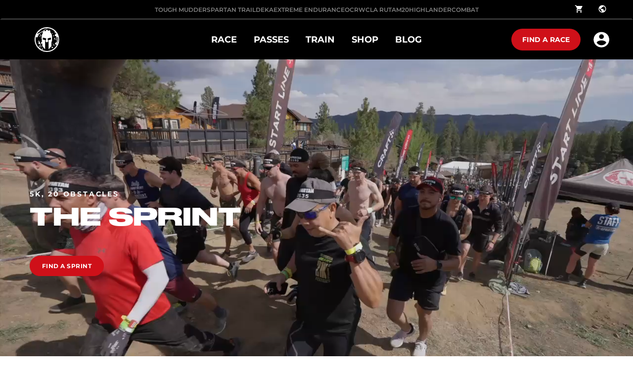

--- FILE ---
content_type: application/javascript; charset=UTF-8
request_url: https://mu.spartan.com/_nuxt/4fa607c.js
body_size: 1374
content:
(window.webpackJsonp=window.webpackJsonp||[]).push([[84],{2495:function(t,e,o){var content=o(2757);content.__esModule&&(content=content.default),"string"==typeof content&&(content=[[t.i,content,""]]),content.locals&&(t.exports=content.locals);(0,o(16).default)("51d7b09e",content,!0,{sourceMap:!1})},2756:function(t,e,o){"use strict";o(2495)},2757:function(t,e,o){var l=o(15)(function(i){return i[1]});l.push([t.i,".swiper-wrapper .imageContainer[data-v-5a204144]{left:0!important;right:0!important}.arabia .title[data-v-5a204144]{align-items:center;direction:rtl;display:flex;justify-content:flex-end;text-align:right}.item[data-v-5a204144]{color:#fff;height:680px;position:relative;width:100%}.item.dark[data-v-5a204144]{color:#000}.image[data-v-5a204144]{height:100%;-o-object-fit:cover;object-fit:cover;width:100%}.imageContainer[data-v-5a204144]{bottom:0;left:70px;position:absolute;right:70px;top:0}@media screen and (max-width:1099px){.imageContainer[data-v-5a204144]{left:30px;right:30px}}.title[data-v-5a204144]{font-family:Druk;font-size:60px;line-height:60px}.author[data-v-5a204144],.title[data-v-5a204144]{color:#fff;font-style:normal;font-weight:700;text-transform:uppercase}.author[data-v-5a204144]{font-family:Montserrat;font-size:14px;letter-spacing:.04em;line-height:17px}@media screen and (max-width:1439px){.item[data-v-5a204144]{height:580px}}.image--mobile[data-v-5a204144]{height:0!important;opacity:0;position:absolute;visibility:hidden;width:0!important}@media screen and (max-width:1023px){.item[data-v-5a204144]{height:480px;width:100%}}@media screen and (max-width:767px){.item[data-v-5a204144]{height:auto;width:100%}.image[data-v-5a204144]{height:194px}.dark .author[data-v-5a204144],.dark .title[data-v-5a204144]{color:#000}.image--desktop[data-v-5a204144]{height:0!important;opacity:0;position:absolute;visibility:hidden;width:0!important}.image--mobile[data-v-5a204144]{height:194px!important;opacity:1;position:static;visibility:visible;width:100%!important}}",""]),l.locals={},t.exports=l},2989:function(t,e,o){"use strict";o.r(e);o(56);var l=o(2),m={name:"componentRaceExperienceItem"},n=Object.assign(m,{props:["params"],setup:function(t){var e=t,image=Object(l.computed)(function(){var t;return null===(t=e.params)||void 0===t||null===(t=t.image)||void 0===t||null===(t=t.image)||void 0===t||null===(t=t.file)||void 0===t?void 0:t.url}),o=Object(l.computed)(function(){var t,o;return(null===(t=e.params)||void 0===t||null===(t=t.image)||void 0===t||null===(t=t.image)||void 0===t||null===(t=t.file)||void 0===t?void 0:t.url)||(null===(o=e.params)||void 0===o||null===(o=o.image)||void 0===o||null===(o=o.imageDesktop)||void 0===o||null===(o=o.file)||void 0===o?void 0:o.url)}),m=Object(l.computed)(function(){var t;return null===(t=e.params)||void 0===t||null===(t=t.image)||void 0===t||null===(t=t.imageMobile)||void 0===t?void 0:t.file.url});return{__sfc:!0,props:e,image:image,imageDesktop:o,imageMobile:m}}}),r=(o(2756),o(3)),component=Object(r.a)(n,function(){var t=this,e=t._self._c,o=t._self._setupProxy;return e("div",[e("div",{staticClass:"item w-full flex max-md:flex-col max-md:gap-9 max-sm:gap-5",class:{"justify-start items-center":"left"===t.params.position,"items-center justify-end":"left"!==t.params.position,dark:"dark"===t.params.colorScheme,"has-top-line":t.params.hasTopLine,arabia:["ar"].includes(t.$route.params.lang)}},[e("div",{staticClass:"imageContainer max-md:relative max-md:w-full max-md:right-0 max-md:left-0"},[o.imageDesktop?e("img",{staticClass:"image image--desktop",attrs:{loading:"lazy",async:"",src:o.imageDesktop}}):t._e(),t._v(" "),o.imageMobile||o.imageDesktop?e("img",{staticClass:"image image--mobile",attrs:{loading:"lazy",async:"",src:o.imageMobile||o.imageDesktop}}):t._e()]),t._v(" "),e("div",{staticClass:"relative z-10 max-w-[690px] pr-[70px] max-lg:max-w-[560px] max-md:pr-0 max-md:max-w-[620px] max-sm:w-full flex flex-col gap-[50px] max-lg:gap-[40px] max-md:gap-[20px]",class:{"pl-[70px] pr-0 max-md:pl-0":"left"===t.params.position}},[e("div",{staticClass:"title max-lg:text-5xl max-md:text-4xl max-sm:text-[24px] max-sm:leading-[24px]"},[t._v("\n        "+t._s(t.params.text)+"\n      ")]),t._v(" "),t.params.author?e("div",{staticClass:"author"},[t._v(t._s(t.params.author))]):t._e()])])])},[],!1,null,"5a204144",null);e.default=component.exports}}]);

--- FILE ---
content_type: application/javascript; charset=UTF-8
request_url: https://mu.spartan.com/_nuxt/6d1c123.js
body_size: 1659
content:
(window.webpackJsonp=window.webpackJsonp||[]).push([[31],{2310:function(t,e,o){var content=o(2390);content.__esModule&&(content=content.default),"string"==typeof content&&(content=[[t.i,content,""]]),content.locals&&(t.exports=content.locals);(0,o(16).default)("9b4587b6",content,!0,{sourceMap:!1})},2389:function(t,e,o){"use strict";o(2310)},2390:function(t,e,o){var n=o(15)(function(i){return i[1]});n.push([t.i,".btn[data-v-6c7a4824]{background:#fff;border:1px solid rgba(0,0,0,.4);border-radius:100px;color:#121212;cursor:pointer;display:inline-block;font-family:Montserrat;font-size:12px;font-weight:700;letter-spacing:.04em;position:relative;text-align:center;-webkit-text-decoration:none;text-decoration:none;text-transform:uppercase;transition:all .4s ease-in-out;z-index:2}.btn.transparent[data-v-6c7a4824]{border:none!important}.btn.transparent[data-v-6c7a4824]:hover{background:none!important;border:none!important;color:#121212}.btn.transparent[data-v-6c7a4824]:focus{box-shadow:none!important}.btn.flex[data-v-6c7a4824]{align-items:center;display:inline-flex}.no-transform .btn[data-v-6c7a4824]{text-transform:none}.container.transparent .btn[data-v-6c7a4824]{border:none!important}.container.transparent .btn[data-v-6c7a4824]:hover{background:none!important;border:none!important;color:#121212}.container.transparent .btn[data-v-6c7a4824]:focus{box-shadow:none!important}.btn[data-v-6c7a4824]:focus{box-shadow:0 0 8px #2596ff;outline:none}.black[data-v-6c7a4824]{background-color:#000;border-color:#000}.red[data-v-6c7a4824]{background-color:#cf1019;border-color:#cf1019;color:#fff}.red[data-v-6c7a4824]:hover{background:#dd585f;border-color:#dd585f}.red.disabled[data-v-6c7a4824],.red[data-v-6c7a4824]:disabled{background:#bbb;border-color:#bbb}.grey[data-v-6c7a4824]{background:#121212;color:#fff}.grey[data-v-6c7a4824],.grey[data-v-6c7a4824]:hover{border-color:#121212}.grey[data-v-6c7a4824]:hover{background:linear-gradient(0deg,hsla(0,0%,100%,.2),hsla(0,0%,100%,.2));color:#121212}.grey[data-v-6c7a4824]:disabled{opacity:.2}.white-text[data-v-6c7a4824]{background:transparent;border-color:#fff;color:#fff}.white-text[data-v-6c7a4824]:hover{background:#121212;border-color:#121212;color:#fff}.white-text[data-v-6c7a4824]:disabled{opacity:.2}.light[data-v-6c7a4824],.white[data-v-6c7a4824]{background:#fff;border:1px solid rgba(0,0,0,.4);color:#121212}.light[data-v-6c7a4824]:hover,.white[data-v-6c7a4824]:hover{background:#bbb;border-color:#bbb;color:#121212}.light[data-v-6c7a4824]:disabled,.white[data-v-6c7a4824]:disabled{opacity:.2}.text-white[data-v-6c7a4824]{color:#fff}.text-black[data-v-6c7a4824]{color:#000}.text-grey[data-v-6c7a4824]{color:#121212}.text-grey-light[data-v-6c7a4824]{color:#4f4f4f}.disabled[data-v-6c7a4824]{background-color:#bbb!important;color:#fff!important;cursor:not-allowed!important}.container[data-v-6c7a4824]{background:transparent!important;border:0;border-radius:100px;position:relative}.container[data-v-6c7a4824],.extention[data-v-6c7a4824]{align-items:center;display:flex}.extention[data-v-6c7a4824]{align-self:stretch;border-radius:100px;font-family:Montserrat;font-size:15.9356px;font-style:normal;font-weight:700;justify-content:center;line-height:16px;margin-left:-50px;max-width:250px;min-width:250px;padding-left:30px;text-transform:capitalize;z-index:1}.extention.eRed[data-v-6c7a4824]{background:linear-gradient(90deg,rgba(0,0,0,.25) 19.09%,hsla(0,0%,100%,0) 94.49%),linear-gradient(0deg,red,red)}.extention.eGray[data-v-6c7a4824]{background:linear-gradient(90deg,rgba(0,0,0,.5) 19.09%,hsla(0,0%,100%,0) 94.49%),linear-gradient(0deg,#909090,#909090)}.extention.textWhite[data-v-6c7a4824]{color:#fff}.extention.textBlack[data-v-6c7a4824]{color:#000}@media screen and (max-width:899px){.extention[data-v-6c7a4824]{max-width:215px;min-width:215px}}",""]),n.locals={},t.exports=n},2595:function(t,e,o){"use strict";o.r(e);var n={name:"btn",props:{uniqueClass:{type:[String]},label:{type:[String]},color:{type:[String],default:function(){return"white"}},textColor:{type:[String]},url:{type:[String]},target:{type:[String,Boolean]},disabled:{type:[Boolean]},extention:{type:[Object]},hasIcon:{type:[Boolean]},textTransform:{type:[Boolean],default:!0},useLink:{type:[Boolean],default:!1},textWrap:{type:[Boolean],default:!1}},methods:{go:function(t){this.disabled&&t.preventDefault()},click:function(){!1===this.disabled&&this.$emit("click")}}},r=(o(2389),o(3)),component=Object(r.a)(n,function(){var t=this,e=t._self._c;return e("div",{staticClass:"container",class:{"no-transform":!t.textTransform}},[t.useLink?e("span",{staticClass:"btn px-6 max-sm:px-4 py-3",class:[t.color,t.textColor?"text-".concat(t.textColor):"",{disabled:t.disabled}],on:{click:function(e){return e.preventDefault(),t.$emit("click",e)}}},[t._v(t._s(t.label))]):t.url?e("a",t._g(t._b({staticClass:"btn px-6 max-sm:px-4 py-3 whitespace-nowrap",class:[t.color,t.textColor?"text-".concat(t.textColor):"",{disabled:t.disabled},t.uniqueClass?t.uniqueClass:""],attrs:{href:t.url,target:t.target},on:{click:t.go}},"a",t.$attrs,!1),t.$listeners),[t._v(t._s(t.label))]):e("button",t._g(t._b({staticClass:"btn px-6 max-sm:px-4 py-3",class:[{"whitespace-normal":t.textWrap},{"whitespace-nowrap":!t.textWrap},t.color,t.textColor?"text-".concat(t.textColor):"",t.hasIcon?"flex":"",{disabled:t.disabled},t.uniqueClass?t.uniqueClass:""]},"button",t.$attrs,!1),t.$listeners),[t._t("icon"),t._v("\n    "+t._s(t.label)+"\n  ")],2),t._v(" "),t.extention&&t.extention.active?e("div",{staticClass:"extention",class:{eRed:"Red"===t.extention.color,eGray:"Gray"===t.extention.color,textWhite:"White"===t.extention.colorText,textBlack:"Black"===t.extention.colorText}},[t._v("\n    "+t._s(t.extention.text)+"\n  ")]):t._e()])},[],!1,null,"6c7a4824",null);e.default=component.exports}}]);

--- FILE ---
content_type: application/javascript; charset=UTF-8
request_url: https://mu.spartan.com/_nuxt/f4185ad.js
body_size: 5922
content:
(window.webpackJsonp=window.webpackJsonp||[]).push([[59,32],{2282:function(t,d,n){t.exports=function(){var t="__v-click-outside",d="undefined"!=typeof window,n="undefined"!=typeof navigator,r=d&&("ontouchstart"in window||n&&navigator.msMaxTouchPoints>0)?["touchstart"]:["click"];function i(t){var d=t.event,n=t.handler;(0,t.middleware)(d)&&n(d)}function a(d,n){var a=function(t){var d="function"==typeof t;if(!d&&"object"!=typeof t)throw new Error("v-click-outside: Binding value must be a function or an object");return{handler:d?t:t.handler,middleware:t.middleware||function(t){return t},events:t.events||r,isActive:!(!1===t.isActive),detectIframe:!(!1===t.detectIframe),capture:!!t.capture}}(n.value),e=a.handler,o=a.middleware,c=a.detectIframe,u=a.capture;if(a.isActive){if(d[t]=a.events.map(function(t){return{event:t,srcTarget:document.documentElement,handler:function(t){return function(t){var d=t.el,n=t.event,r=t.handler,a=t.middleware,e=n.composedPath&&n.composedPath()||n.path;(e?e.indexOf(d)<0:!d.contains(n.target))&&i({event:n,handler:r,middleware:a})}({el:d,event:t,handler:e,middleware:o})},capture:u}}),c){var l={event:"blur",srcTarget:window,handler:function(t){return function(t){var d=t.el,n=t.event,r=t.handler,a=t.middleware;setTimeout(function(){var t=document.activeElement;t&&"IFRAME"===t.tagName&&!d.contains(t)&&i({event:n,handler:r,middleware:a})},0)}({el:d,event:t,handler:e,middleware:o})},capture:u};d[t]=[].concat(d[t],[l])}d[t].forEach(function(n){var r=n.event,i=n.srcTarget,a=n.handler;return setTimeout(function(){d[t]&&i.addEventListener(r,a,u)},0)})}}function e(d){(d[t]||[]).forEach(function(t){return t.srcTarget.removeEventListener(t.event,t.handler,t.capture)}),delete d[t]}var o=d?{bind:a,update:function(t,d){var n=d.value,r=d.oldValue;JSON.stringify(n)!==JSON.stringify(r)&&(e(t),a(t,{value:n}))},unbind:e}:{};return{install:function(t){t.directive("click-outside",o)},directive:o}}()},2307:function(t,d,n){var content=n(2381);content.__esModule&&(content=content.default),"string"==typeof content&&(content=[[t.i,content,""]]),content.locals&&(t.exports=content.locals);(0,n(16).default)("6aba3b25",content,!0,{sourceMap:!1})},2379:function(t,d,n){"use strict";(function(t){var r=n(7),e=(n(58),n(32),n(41),n(33),n(72),n(79),n(66),n(67),n(64),n(14),n(38),n(2332)),o=n(2581);function c(t,d){var n=Object.keys(t);if(Object.getOwnPropertySymbols){var r=Object.getOwnPropertySymbols(t);d&&(r=r.filter(function(d){return Object.getOwnPropertyDescriptor(t,d).enumerable})),n.push.apply(n,r)}return n}d.a={name:"componentGrid",props:["params","isHiddenTab"],components:{ComponentSlider:e.default,Card:o.default},data:function(){return{title:"Grid",showedCount:6,moreCount:3,list:[],isMobile:!1,ready:!1}},computed:{cardsInRow:function(){var t;return(null===(t=this.params)||void 0===t?void 0:t.cardsRow)||3},localList:function(){var t;return(null===(t=this.list)||void 0===t?void 0:t.slice(0,this.showedCount))||[]},sliderItems:function(){return"info"!==this.cardType?[]:{components:this.localList.map(function(t,d){return function(t){for(var d=1;d<arguments.length;d++){var n=null!=arguments[d]?arguments[d]:{};d%2?c(Object(n),!0).forEach(function(d){Object(r.a)(t,d,n[d])}):Object.getOwnPropertyDescriptors?Object.defineProperties(t,Object.getOwnPropertyDescriptors(n)):c(Object(n)).forEach(function(d){Object.defineProperty(t,d,Object.getOwnPropertyDescriptor(n,d))})}return t}({id:d},t)})||[]}},cardType:function(){var t;if(!this.localList||!this.localList.length)return null;var d=null===(t=this.localList)||void 0===t||null===(t=t.find(function(t){return!!t.type}))||void 0===t?void 0:t.type;if(!d)return"";switch(d){case"componentFeatureQuoteGridCard":return"feaatureQuote";case"componentInfoCard":return"info";default:return"other"}}},beforeMount:function(){var d,n;null!==(d=t)&&void 0!==d&&null!==(n=this.$device)&&void 0!==n&&n.isMobile&&(this.isMobile=!0)},mounted:function(){var t,d,n,r,e=this;this.title=null===(t=this.params)||void 0===t?void 0:t.title,this.showedCount=Number(null===(d=this.params)||void 0===d?void 0:d.initialCards),this.moreCount=Number(null===(n=this.params)||void 0===n?void 0:n.showMore),this.list=null===(r=this.params)||void 0===r?void 0:r.components;var o=this.$route.query;if(o&&o.gridmodal){for(var c=function(i){var t;if((null===(t=e.list[i])||void 0===t||null===(t=t.modal)||void 0===t?void 0:t.id)===o.gridmodal)return e.$emit("changeTab"),e.$nextTick(function(){var t;"all"===(null===(t=e.params)||void 0===t?void 0:t.initialCards)&&(e.showedCount=e.list.length);for(var d=e.showedCount;d<=e.list.length;d+=e.moreCount)if(i+1<=d){e.showedCount=d;break}e.ready=!0}),1},i=0;i<(null===(l=this.list)||void 0===l?void 0:l.length);i++){var l;if(c(i))break}this.$nextTick(function(){var t;"all"===(null===(t=e.params)||void 0===t?void 0:t.initialCards)&&(e.showedCount=e.list.length),e.ready=!0})}else{var f;"all"===(null===(f=this.params)||void 0===f?void 0:f.initialCards)&&(this.showedCount=this.list.length),this.ready=!0}}}}).call(this,n(71))},2380:function(t,d,n){"use strict";n(2307)},2381:function(t,d,n){var r=n(15)(function(i){return i[1]});r.push([t.i,".componentGridCard[data-v-3b67e4cc]{overflow:hidden}.modal[data-v-3b67e4cc]{background:rgba(0,0,0,.6);height:100%;padding:60px 0;transition:background .3s ease}.close[data-v-3b67e4cc],.modal[data-v-3b67e4cc]{align-items:center;display:flex;justify-content:center}.close[data-v-3b67e4cc]{background-color:#fff;background-image:url(/icons/cross.png);background-position:50%;background-repeat:no-repeat;border-radius:50%;cursor:pointer;height:22px;position:absolute;right:20px;top:20px;width:22px}@media screen and (max-width:768px){.modal[data-v-3b67e4cc]{align-items:stretch;padding:0}}",""]),r.locals={},t.exports=r},2508:function(t,d,n){var content=n(2783);content.__esModule&&(content=content.default),"string"==typeof content&&(content=[[t.i,content,""]]),content.locals&&(t.exports=content.locals);(0,n(16).default)("6ed01d7e",content,!0,{sourceMap:!1})},2581:function(t,d,n){"use strict";n.r(d);n(14),n(61),n(50);var r=n(2282),e=["countryCode"],o={name:"componentGridCard",props:["params","isHiddenTab","noSlider"],directives:{clickOutside:n.n(r).a.directive},components:{componentFeatureQuoteGridCard:function(){return n.e(107).then(n.bind(null,3039))},componentFeatureGridCard:function(){return n.e(106).then(n.bind(null,3038))},sectionFeatureQuoteGridModal:function(){return n.e(197).then(n.bind(null,2935))}},data:function(){return{isPopupVisible:!1,popupByQueryOpened:!1}},updated:function(){this.isHiddenTab||this.popupByQueryOpened||(this.showPopup(),this.popupByQueryOpened=!0)},watch:{isPopupVisible:{immediate:!1,handler:function(t,d){var n,r,o;this.togglePopup(t);var c=this.$route.query,l=(c.countryCode,function(t,d){if(null==t)return{};var n,r,i=function(t,d){if(null==t)return{};var n={};for(var r in t)if({}.hasOwnProperty.call(t,r)){if(-1!==d.indexOf(r))continue;n[r]=t[r]}return n}(t,d);if(Object.getOwnPropertySymbols){var e=Object.getOwnPropertySymbols(t);for(r=0;r<e.length;r++)n=e[r],-1===d.indexOf(n)&&{}.propertyIsEnumerable.call(t,n)&&(i[n]=t[n])}return i}(c,e));(l=Object.assign({},l,{gridmodal:null===(n=this.params)||void 0===n||null===(n=n.modal)||void 0===n?void 0:n.id})).gridmodal&&l.gridmodal===(null===(r=this.params)||void 0===r||null===(r=r.modal)||void 0===r?void 0:r.id)&&((!t&&d||null===(o=this.params)||void 0===o||!o.enableAnchorLinks)&&delete l.gridmodal,this.$router.push({query:l}))}}},methods:{togglePopup:function(t){},showPopup:function(){var t,d=this.$route.query;if(d&&d.gridmodal&&(d.gridmodal&&d.gridmodal===(null===(t=this.params)||void 0===t||null===(t=t.modal)||void 0===t?void 0:t.id)))return this.isPopupVisible=!0,void this.$refs["componentGridCard".concat(this.params.id)].scrollIntoView({block:"center",behavior:"smooth"})},close:function(){!0===this.isPopupVisible&&(this.isPopupVisible=!1)}},beforeDestroy:function(){this.togglePopup(!1)}},c=(n(2380),n(3)),component=Object(c.a)(o,function(){var t=this,d=t._self._c;return t.params?d("div",{ref:"componentGridCard".concat(t.params.id),staticClass:"componentGridCard"},[d(t.params.type,{tag:"component",attrs:{valid:!0,params:t.params,noSlider:t.noSlider},on:{openPopup:function(d){t.isPopupVisible=!0}}}),t._v(" "),t.params&&t.params.modal&&t.params.modal.type?d("popup",{model:{value:t.isPopupVisible,callback:function(d){t.isPopupVisible=d},expression:"isPopupVisible"}},[t.params.modal&&"componentModalForm"===t.params.modal.type?d("div",{staticClass:"modal flex justify-center items-center p-[60px] max-lg:p-0"},[d("div",{directives:[{name:"click-outside",rawName:"v-click-outside",value:t.close,expression:"close"}],staticClass:"relative bg-white w-[800px] max-lg:w-[700px] max-md:w-full max-lg:py-10 max-md:h-full"},[d(t.params.modal.type,{tag:"component",attrs:{params:t.params.modal}}),t._v(" "),d("div",{staticClass:"close",on:{click:t.close}})],1)]):d(t.params.modal.type,{tag:"component",attrs:{valid:!0,params:t.params,noSlider:t.noSlider},on:{close:t.close}})],1):t._e()],1):t._e()},[],!1,null,"3b67e4cc",null);d.default=component.exports},2782:function(t,d,n){"use strict";n(2508)},2783:function(t,d,n){var r=n(15)(function(i){return i[1]});r.push([t.i,".s-ma-xxxl[data-v-78c6b09f]{margin:220px}.s-ma-xxl[data-v-78c6b09f]{margin:110px}.s-ma-xl[data-v-78c6b09f]{margin:80px}.s-ma-lg[data-v-78c6b09f]{margin:60px}.s-ma-md[data-v-78c6b09f]{margin:48px}.s-ma-m[data-v-78c6b09f]{margin:32px}.s-ma-sm[data-v-78c6b09f]{margin:24px}.s-ma-s[data-v-78c6b09f]{margin:16px}.s-ma-xs[data-v-78c6b09f]{margin:8px}.s-mt-xxxl[data-v-78c6b09f]{margin-top:220px}.s-mt-xxl[data-v-78c6b09f]{margin-top:110px}.s-mt-xl[data-v-78c6b09f]{margin-top:80px}.s-mt-lg[data-v-78c6b09f]{margin-top:60px}.s-mt-md[data-v-78c6b09f]{margin-top:48px}.s-mt-m[data-v-78c6b09f]{margin-top:32px}.s-mt-sm[data-v-78c6b09f]{margin-top:24px}.s-mt-s[data-v-78c6b09f]{margin-top:16px}.s-mt-xs[data-v-78c6b09f]{margin-top:8px}.s-mr-xxxl[data-v-78c6b09f]{margin-right:220px}.s-mr-xxl[data-v-78c6b09f]{margin-right:110px}.s-mr-xl[data-v-78c6b09f]{margin-right:80px}.s-mr-lg[data-v-78c6b09f]{margin-right:60px}.s-mr-md[data-v-78c6b09f]{margin-right:48px}.s-mr-m[data-v-78c6b09f]{margin-right:32px}.s-mr-sm[data-v-78c6b09f]{margin-right:24px}.s-mr-s[data-v-78c6b09f]{margin-right:16px}.s-mr-xs[data-v-78c6b09f]{margin-right:8px}.s-mb-xxxl[data-v-78c6b09f]{margin-bottom:220px}.s-mb-xxl[data-v-78c6b09f]{margin-bottom:110px}.s-mb-xl[data-v-78c6b09f]{margin-bottom:80px}.s-mb-lg[data-v-78c6b09f]{margin-bottom:60px}.s-mb-md[data-v-78c6b09f]{margin-bottom:48px}.s-mb-m[data-v-78c6b09f]{margin-bottom:32px}.s-mb-sm[data-v-78c6b09f]{margin-bottom:24px}.s-mb-s[data-v-78c6b09f]{margin-bottom:16px}.s-mb-xs[data-v-78c6b09f]{margin-bottom:8px}.s-ml-xxxl[data-v-78c6b09f]{margin-left:220px}.s-ml-xxl[data-v-78c6b09f]{margin-left:110px}.s-ml-xl[data-v-78c6b09f]{margin-left:80px}.s-ml-lg[data-v-78c6b09f]{margin-left:60px}.s-ml-md[data-v-78c6b09f]{margin-left:48px}.s-ml-m[data-v-78c6b09f]{margin-left:32px}.s-ml-sm[data-v-78c6b09f]{margin-left:24px}.s-ml-s[data-v-78c6b09f]{margin-left:16px}.s-ml-xs[data-v-78c6b09f]{margin-left:8px}.s-mx-a[data-v-78c6b09f]{margin-left:auto;margin-right:auto}.s-my-m[data-v-78c6b09f]{margin-bottom:32px;margin-top:32px}@media screen and (max-width:1919px){.s-ma-xxl[data-v-78c6b09f]{margin:100px}.s-mt-xxl[data-v-78c6b09f]{margin-top:100px}.s-mr-xxl[data-v-78c6b09f]{margin-right:100px}.s-mb-xxl[data-v-78c6b09f]{margin-bottom:100px}.s-ml-xxl[data-v-78c6b09f]{margin-left:100px}.s-ma-xl[data-v-78c6b09f]{margin:70px}.s-mt-xl[data-v-78c6b09f]{margin-top:70px}.s-mr-xl[data-v-78c6b09f]{margin-right:70px}.s-mb-xl[data-v-78c6b09f]{margin-bottom:70px}.s-ml-xl[data-v-78c6b09f]{margin-left:70px}}@media screen and (max-width:1099px){.s-ma-xxxl[data-v-78c6b09f]{margin:180px}.s-mt-xxxl[data-v-78c6b09f]{margin-top:180px}.s-mr-xxxl[data-v-78c6b09f]{margin-right:180px}.s-mb-xxxl[data-v-78c6b09f]{margin-bottom:180px}.s-ml-xxxl[data-v-78c6b09f]{margin-left:180px}.s-ma-xxl[data-v-78c6b09f]{margin:90px}.s-mt-xxl[data-v-78c6b09f]{margin-top:90px}.s-mr-xxl[data-v-78c6b09f]{margin-right:90px}.s-mb-xxl[data-v-78c6b09f]{margin-bottom:90px}.s-ml-xxl[data-v-78c6b09f]{margin-left:90px}.s-ma-xl[data-v-78c6b09f]{margin:60px}.s-mt-xl[data-v-78c6b09f]{margin-top:60px}.s-mr-xl[data-v-78c6b09f]{margin-right:60px}.s-mb-xl[data-v-78c6b09f]{margin-bottom:60px}.s-ml-xl[data-v-78c6b09f]{margin-left:60px}.s-ma-lg[data-v-78c6b09f]{margin:56px}.s-mt-lg[data-v-78c6b09f]{margin-top:56px}.s-mr-lg[data-v-78c6b09f]{margin-right:56px}.s-mb-lg[data-v-78c6b09f]{margin-bottom:56px}.s-ml-lg[data-v-78c6b09f]{margin-left:56px}}@media screen and (max-width:767px){.s-ma-lg[data-v-78c6b09f]{margin:50px}.s-mt-lg[data-v-78c6b09f]{margin-top:50px}.s-mr-lg[data-v-78c6b09f]{margin-right:50px}.s-mb-lg[data-v-78c6b09f]{margin-bottom:50px}.s-ml-lg[data-v-78c6b09f]{margin-left:50px}}.s-pa-xxxl[data-v-78c6b09f]{padding:220px}.s-pa-xxl[data-v-78c6b09f]{padding:110px}.s-pa-xl[data-v-78c6b09f]{padding:80px}.s-pa-lg[data-v-78c6b09f]{padding:60px}.s-pa-md[data-v-78c6b09f]{padding:48px}.s-pa-m[data-v-78c6b09f]{padding:32px}.s-pa-sm[data-v-78c6b09f]{padding:24px}.s-pa-s[data-v-78c6b09f]{padding:16px}.s-pa-xs[data-v-78c6b09f]{padding:8px}.s-pt-xxxl[data-v-78c6b09f]{padding-top:220px}.s-pt-xxl[data-v-78c6b09f]{padding-top:110px}.s-pt-xl[data-v-78c6b09f]{padding-top:80px}.s-pt-lg[data-v-78c6b09f]{padding-top:60px}.s-pt-md[data-v-78c6b09f]{padding-top:48px}.s-pt-m[data-v-78c6b09f]{padding-top:32px}.s-pt-sm[data-v-78c6b09f]{padding-top:24px}.s-pt-s[data-v-78c6b09f]{padding-top:16px}.s-pt-xs[data-v-78c6b09f]{padding-top:8px}.s-pr-xxxl[data-v-78c6b09f]{padding-right:220px}.s-pr-xxl[data-v-78c6b09f]{padding-right:110px}.s-pr-xl[data-v-78c6b09f]{padding-right:80px}.s-pr-lg[data-v-78c6b09f]{padding-right:60px}.s-pr-md[data-v-78c6b09f]{padding-right:48px}.s-pr-m[data-v-78c6b09f]{padding-right:32px}.s-pr-sm[data-v-78c6b09f]{padding-right:24px}.s-pr-s[data-v-78c6b09f]{padding-right:16px}.s-pr-xs[data-v-78c6b09f]{padding-right:8px}.s-pb-xxxl[data-v-78c6b09f]{padding-bottom:220px}.s-pb-xxl[data-v-78c6b09f]{padding-bottom:110px}.s-pb-xl[data-v-78c6b09f]{padding-bottom:80px}.s-pb-lg[data-v-78c6b09f]{padding-bottom:60px}.s-pb-md[data-v-78c6b09f]{padding-bottom:48px}.s-pb-m[data-v-78c6b09f]{padding-bottom:32px}.s-pb-sm[data-v-78c6b09f]{padding-bottom:24px}.s-pb-s[data-v-78c6b09f]{padding-bottom:16px}.s-pb-xs[data-v-78c6b09f]{padding-bottom:8px}.s-pl-xxxl[data-v-78c6b09f]{padding-left:220px}.s-pl-xxl[data-v-78c6b09f]{padding-left:110px}.s-pl-xl[data-v-78c6b09f]{padding-left:80px}.s-pl-lg[data-v-78c6b09f]{padding-left:60px}.s-pl-md[data-v-78c6b09f]{padding-left:48px}.s-pl-m[data-v-78c6b09f]{padding-left:32px}.s-pl-sm[data-v-78c6b09f]{padding-left:24px}.s-pl-s[data-v-78c6b09f]{padding-left:16px}.s-pl-xs[data-v-78c6b09f]{padding-left:8px}.s-px-xxxl[data-v-78c6b09f]{padding-left:220px;padding-right:220px}.s-px-xxl[data-v-78c6b09f]{padding-left:110px;padding-right:110px}.s-px-xl[data-v-78c6b09f]{padding-left:80px;padding-right:80px}.s-px-lg[data-v-78c6b09f]{padding-left:60px;padding-right:60px}.s-px-md[data-v-78c6b09f]{padding-left:48px;padding-right:48px}.s-px-m[data-v-78c6b09f]{padding-left:32px;padding-right:32px}.s-px-sm[data-v-78c6b09f]{padding-left:24px;padding-right:24px}.s-px-s[data-v-78c6b09f]{padding-left:16px;padding-right:16px}.s-px-xs[data-v-78c6b09f]{padding-left:8px;padding-right:8px}.s-py-xxxl[data-v-78c6b09f]{padding-bottom:220px;padding-top:220px}.s-py-xxl[data-v-78c6b09f]{padding-bottom:110px;padding-top:110px}.s-py-xl[data-v-78c6b09f]{padding-bottom:80px;padding-top:80px}.s-py-lg[data-v-78c6b09f]{padding-bottom:60px;padding-top:60px}.s-py-md[data-v-78c6b09f]{padding-bottom:48px;padding-top:48px}.s-py-m[data-v-78c6b09f]{padding-bottom:32px;padding-top:32px}.s-py-sm[data-v-78c6b09f]{padding-bottom:24px;padding-top:24px}.s-py-s[data-v-78c6b09f]{padding-bottom:16px;padding-top:16px}.s-py-xs[data-v-78c6b09f]{padding-bottom:8px;padding-top:8px}@media screen and (max-width:1919px){.s-pa-xxl[data-v-78c6b09f]{padding:100px}.s-pt-xxl[data-v-78c6b09f]{padding-top:100px}.s-pr-xxl[data-v-78c6b09f]{padding-right:100px}.s-pb-xxl[data-v-78c6b09f]{padding-bottom:100px}.s-pl-xxl[data-v-78c6b09f]{padding-left:100px}.s-pa-xl[data-v-78c6b09f]{padding:70px}.s-pt-xl[data-v-78c6b09f]{padding-top:70px}.s-pr-xl[data-v-78c6b09f]{padding-right:70px}.s-pb-xl[data-v-78c6b09f]{padding-bottom:70px}.s-pl-xl[data-v-78c6b09f]{padding-left:70px}}@media screen and (max-width:1099px){.s-pa-xxxl[data-v-78c6b09f]{padding:180px}.s-pt-xxxl[data-v-78c6b09f]{padding-top:180px}.s-pr-xxxl[data-v-78c6b09f]{padding-right:180px}.s-pb-xxxl[data-v-78c6b09f]{padding-bottom:180px}.s-pl-xxxl[data-v-78c6b09f]{padding-left:180px}.s-pa-xxl[data-v-78c6b09f]{padding:90px}.s-pt-xxl[data-v-78c6b09f]{padding-top:90px}.s-pr-xxl[data-v-78c6b09f]{padding-right:90px}.s-pb-xxl[data-v-78c6b09f]{padding-bottom:90px}.s-pl-xxl[data-v-78c6b09f]{padding-left:90px}.s-pa-xl[data-v-78c6b09f]{padding:30px}.s-pt-xl[data-v-78c6b09f]{padding-top:30px}.s-pr-xl[data-v-78c6b09f]{padding-right:30px}.s-pb-xl[data-v-78c6b09f]{padding-bottom:30px}.s-pl-xl[data-v-78c6b09f]{padding-left:30px}.s-pa-lg[data-v-78c6b09f]{padding:56px}.s-pt-lg[data-v-78c6b09f]{padding-top:56px}.s-pr-lg[data-v-78c6b09f]{padding-right:56px}.s-pb-lg[data-v-78c6b09f]{padding-bottom:56px}.s-pl-lg[data-v-78c6b09f]{padding-left:56px}}@media screen and (max-width:767px){.s-pa-lg[data-v-78c6b09f]{padding:50px}.s-pt-lg[data-v-78c6b09f]{padding-top:50px}.s-pr-lg[data-v-78c6b09f]{padding-right:50px}.s-pb-lg[data-v-78c6b09f]{padding-bottom:50px}.s-pl-lg[data-v-78c6b09f]{padding-left:50px}.s-pa-xl[data-v-78c6b09f]{padding:20px}.s-pt-xl[data-v-78c6b09f]{padding-top:20px}.s-pr-xl[data-v-78c6b09f]{padding-right:20px}.s-pb-xl[data-v-78c6b09f]{padding-bottom:20px}.s-pl-xl[data-v-78c6b09f]{padding-left:20px}}.s-text-grey-6[data-v-78c6b09f]{color:#f2f2f2}.s-text-grey-5[data-v-78c6b09f]{color:#e0e0e0}.s-text-grey-4[data-v-78c6b09f]{color:#bbb}.s-text-grey-3[data-v-78c6b09f]{color:#4f4f4f}.s-text-grey-2[data-v-78c6b09f]{color:#121212}.s-text-white[data-v-78c6b09f]{color:#fff}.s-text-black[data-v-78c6b09f]{color:#000}.s-text-primary[data-v-78c6b09f]{color:#cc092f}.s-text-blue[data-v-78c6b09f]{color:#0047bb}.s-text-green[data-v-78c6b09f]{color:#84bd00}.s-text-orange[data-v-78c6b09f]{color:#ee7624}.s-text-purple[data-v-78c6b09f]{color:#5c068c}.s-text-teal[data-v-78c6b09f]{color:#81c9c0}.s-text-yellow[data-v-78c6b09f]{color:#fdc32d}.s-text-negative[data-v-78c6b09f]{color:#ff0707}.s-text-positive[data-v-78c6b09f]{color:#84bd00}.s-bg-grey-6[data-v-78c6b09f]{background-color:#f2f2f2}.s-bg-grey-5[data-v-78c6b09f]{background-color:#e0e0e0}.s-bg-grey-4[data-v-78c6b09f]{background-color:#bbb}.s-bg-grey-3[data-v-78c6b09f]{background-color:#4f4f4f}.s-bg-grey-2[data-v-78c6b09f]{background-color:#121212}.s-bg-white[data-v-78c6b09f]{background-color:#fff}.s-bg-black[data-v-78c6b09f]{background-color:#000}.s-bg-primary[data-v-78c6b09f]{background-color:#cc092f}.s-bg-blue[data-v-78c6b09f]{background-color:#0047bb}.s-bg-green[data-v-78c6b09f]{background-color:#84bd00}.s-bg-orange[data-v-78c6b09f]{background-color:#ee7624}.s-bg-purple[data-v-78c6b09f]{background-color:#5c068c}.s-bg-teal[data-v-78c6b09f]{background-color:#81c9c0}.s-bg-yellow[data-v-78c6b09f]{background-color:#fdc32d}.s-bg-negative[data-v-78c6b09f]{background-color:#ff0707}.s-bg-positive[data-v-78c6b09f]{background-color:#84bd00}.s-border-grey-6[data-v-78c6b09f]{border-color:#f2f2f2}.s-border-grey-5[data-v-78c6b09f]{border-color:#e0e0e0}.s-border-grey-4[data-v-78c6b09f]{border-color:#bbb}.s-border-grey-3[data-v-78c6b09f]{border-color:#4f4f4f}.s-border-grey-2[data-v-78c6b09f]{border-color:#121212}.s-border-white[data-v-78c6b09f]{border-color:#fff}.s-border-black[data-v-78c6b09f]{border-color:#000}.s-border-primary[data-v-78c6b09f]{border-color:#cc092f}.s-border-blue[data-v-78c6b09f]{border-color:#0047bb}.s-border-green[data-v-78c6b09f]{border-color:#84bd00}.s-border-orange[data-v-78c6b09f]{border-color:#ee7624}.s-border-purple[data-v-78c6b09f]{border-color:#5c068c}.s-border-teal[data-v-78c6b09f]{border-color:#81c9c0}.s-border-yellow[data-v-78c6b09f]{border-color:#fdc32d}.s-border-negative[data-v-78c6b09f]{border-color:#ff0707}.s-border-positive[data-v-78c6b09f]{border-color:#84bd00}.s-h1[data-v-78c6b09f],.s-h2[data-v-78c6b09f],.s-h3[data-v-78c6b09f]{color:#121212;font-family:DrukWide-Bold;letter-spacing:.25px;text-transform:uppercase}.s-h1[data-v-78c6b09f],.s-h2[data-v-78c6b09f],.s-h3[data-v-78c6b09f],.s-h4[data-v-78c6b09f]{font-style:normal;font-weight:800}.s-h4[data-v-78c6b09f]{color:#000;font-family:Montserrat;font-size:35px;letter-spacing:.0025em;line-height:45px}.s-h1[data-v-78c6b09f]{font-size:50px;line-height:52px}.s-h2[data-v-78c6b09f]{font-size:36px;line-height:44px}.s-h3[data-v-78c6b09f]{font-size:30px;line-height:35px}.s-text-14[data-v-78c6b09f],.s-text-16[data-v-78c6b09f]{font-family:Montserrat;font-style:normal;font-weight:500}.s-text-16[data-v-78c6b09f]{font-size:16px;line-height:22px}.s-text-14[data-v-78c6b09f]{font-size:14px;line-height:21px}.s-text-12[data-v-78c6b09f]{font-family:Montserrat;font-size:12px;font-style:normal;letter-spacing:.24px;line-height:16px}.s-druk-bold[data-v-78c6b09f]{font-family:DrukWide-Bold,Roboto-Bold}.s-uppercase[data-v-78c6b09f]{text-transform:uppercase}.s-capitalize[data-v-78c6b09f]{text-transform:capitalize}.s-text-weight-700[data-v-78c6b09f]{font-weight:700!important}.s-text-weight-900[data-v-78c6b09f]{font-weight:900!important}@media screen and (max-width:767px){.s-h1[data-v-78c6b09f]{font-size:28px;line-height:33px}.s-h2[data-v-78c6b09f]{font-size:22px;line-height:26px}.s-h3[data-v-78c6b09f]{line-height:24px}.s-h3[data-v-78c6b09f],.s-h4[data-v-78c6b09f]{font-size:20px}.s-h4[data-v-78c6b09f]{line-height:26px}}.s-i-place[data-v-78c6b09f]{background:url(/icons/coord.svg) no-repeat}.content-mb[data-v-78c6b09f]{margin-bottom:180px;margin-left:auto!important;margin-right:auto!important}.content-mb.no-margins[data-v-78c6b09f],.content-mb.no-margins .featureArticle[data-v-78c6b09f]{margin-bottom:0}.content-mb:not(.no-margins)+.no-margins[data-v-78c6b09f]{margin-top:-180px}.content-padding[data-v-78c6b09f]:not(.contentPage-componentHeroLong){padding-left:70px!important;padding-right:70px!important}.content-width[data-v-78c6b09f]{margin-left:auto;margin-right:auto;max-width:1440px!important}.full-width[data-v-78c6b09f]{width:100%}@media screen and (max-width:1800px){.content-mb[data-v-78c6b09f]{margin-bottom:160px}.content-mb.no-margins[data-v-78c6b09f],.content-mb.no-margins .featureArticle[data-v-78c6b09f]{margin-bottom:0}.content-mb:not(.no-margins)+.no-margins[data-v-78c6b09f]{margin-top:-160px}}@media screen and (max-width:1399px){.content-mb[data-v-78c6b09f]{margin-bottom:120px}.content-mb.no-margins[data-v-78c6b09f],.content-mb.no-margins .featureArticle[data-v-78c6b09f]{margin-bottom:0}.content-mb:not(.no-margins)+.no-margins[data-v-78c6b09f]{margin-top:-120px}}@media screen and (max-width:1099px){.content-padding[data-v-78c6b09f]:not(.contentPage-componentHeroLong){padding-left:30px!important;padding-right:30px!important}.content-mb[data-v-78c6b09f]{margin-bottom:90px}.content-mb.no-margins[data-v-78c6b09f],.content-mb.no-margins .featureArticle[data-v-78c6b09f]{margin-bottom:0}.content-mb:not(.no-margins)+.no-margins[data-v-78c6b09f]{margin-top:-90px}}@media screen and (max-width:767px){.content-padding[data-v-78c6b09f]{padding-left:20px!important;padding-right:20px!important}.content-padding.contentPage-componentFindARaceHero[data-v-78c6b09f]{padding-left:0!important;padding-right:0!important}}.height-viewport[data-v-78c6b09f]{height:100vh}.componentGrid[data-v-78c6b09f]{align-items:center;display:flex;flex-direction:column;width:100%}.grid[data-v-78c6b09f],.title[data-v-78c6b09f]{width:100%}.grid[data-v-78c6b09f]{display:grid;grid-column-gap:24px;grid-row-gap:24px;color:attr(data-color);overflow:hidden}.grid.row-3[data-v-78c6b09f]{grid-template-columns:repeat(3,1fr)}.grid.row-4[data-v-78c6b09f]{grid-template-columns:repeat(4,1fr)}.grid.row-6[data-v-78c6b09f]{grid-template-columns:repeat(6,1fr)}@media screen and (max-width:1280px){.grid.row-3[data-v-78c6b09f],.grid.row-4[data-v-78c6b09f],.grid.row-6[data-v-78c6b09f]{grid-template-columns:repeat(2,1fr)}.type-info .grid.row-4[data-v-78c6b09f]{grid-template-columns:repeat(3,1fr)}}@media screen and (max-width:900px){.grid .type-info .grid.row-4[data-v-78c6b09f]{grid-template-columns:repeat(1,1fr)}}@media screen and (max-width:768px){.grid.row-3[data-v-78c6b09f],.grid.row-4[data-v-78c6b09f],.grid.row-6[data-v-78c6b09f]{grid-template-columns:repeat(1,1fr)}}.info-slider[data-v-78c6b09f]{max-width:calc(100vw - 16px);padding-left:16px}",""]),r.locals={},t.exports=r},3091:function(t,d,n){"use strict";n.r(d);var r=n(2379).a,e=(n(2782),n(3)),component=Object(e.a)(r,function(){var t=this,d=t._self._c;return d("div",{staticClass:"componentGrid",class:["type-"+t.cardType]},[t.title?d("div",{staticClass:"title s-h2 s-mb-lg",class:{"text-white":"dark"===t.params.theme}},[t._v("\n    "+t._s(t.title)+"\n  ")]):t._e(),t._v(" "),!t.params.disableInfoCardSlider&&"info"===t.cardType&&t.isMobile?d("div",{staticClass:"info-slider"},[d("ComponentSlider",{attrs:{params:t.sliderItems}})],1):d("div",{staticClass:"grid max-md:grid-cols-1",class:["row-".concat(t.cardsInRow),{"px-[70px] max-xl:px-[40px] max-lg:px-[20px]":t.params.sideMargings}]},[t.ready?t._l(t.localList,function(n){return d("Card",{key:n.id,attrs:{valid:!0,params:n,noSlider:t.params.disableInfoCardSlider,"is-hidden-tab":t.isHiddenTab}})}):t._e()],2),t._v(" "),t.list&&t.showedCount<t.list.length?d("btn",{staticClass:"white s-mt-sm",attrs:{label:"load more"},on:{click:function(d){t.showedCount+=t.moreCount}}}):t._e()],1)},[],!1,null,"78c6b09f",null);d.default=component.exports}}]);

--- FILE ---
content_type: application/javascript; charset=UTF-8
request_url: https://mu.spartan.com/_nuxt/5b13781.js
body_size: 3621
content:
(window.webpackJsonp=window.webpackJsonp||[]).push([[106,37],{2280:function(t,d,o){"use strict";o.r(d);var r={name:"componentButton",props:["params","uniqueClass"],data:function(){return{color:null,textColor:null}},computed:{extention:function(){return{active:this.params.soldOutStateButton,text:this.params.soldOutLabelText,color:this.params.sellingOutExtensionColor,colorText:this.params.sellingOutExtensionTextColor}},buttonStyle:function(){var t,d;if(null===(t=this.params)||void 0===t||!t.colorScheme)return"grey";switch(null===(d=this.params)||void 0===d?void 0:d.colorScheme){case"red":return"red";case"light":case"text":return"white";case"dark":default:return"grey";case"white-text":return"white-text"}}},created:function(){var t;switch(null===(t=this.params)||void 0===t?void 0:t.colorScheme){case"red":this.color="red",this.textColor="white";break;case"light":this.color="white",this.textColor="grey";break;case"dark":default:this.color="grey",this.textColor="white";break;case"text":this.color="transparent",this.textColor="grey"}}},n=o(3),component=Object(n.a)(r,function(){var t=this;return(0,t._self._c)("btn",t._b({class:t.buttonStyle,attrs:{label:t.params.text,extention:t.extention,url:t.params.url||"",target:t.params.buttonOpenNewTab?"_blank":"_self",color:t.color,textColor:t.textColor,disabled:t.params.disabled||!1,uniqueClass:t.uniqueClass},on:{click:function(d){return t.$emit("click")}},scopedSlots:t._u([{key:"icon",fn:function(){return[t._t("icon")]},proxy:!0}],null,!0)},"btn",t.$attrs,!1))},[],!1,null,null,null);d.default=component.exports},2563:function(t,d,o){var content=o(2891);content.__esModule&&(content=content.default),"string"==typeof content&&(content=[[t.i,content,""]]),content.locals&&(t.exports=content.locals);(0,o(16).default)("37904bac",content,!0,{sourceMap:!1})},2890:function(t,d,o){"use strict";o(2563)},2891:function(t,d,o){var r=o(15)(function(i){return i[1]});r.push([t.i,".s-ma-xxxl[data-v-67086746]{margin:220px}.s-ma-xxl[data-v-67086746]{margin:110px}.s-ma-xl[data-v-67086746]{margin:80px}.s-ma-lg[data-v-67086746]{margin:60px}.s-ma-md[data-v-67086746]{margin:48px}.s-ma-m[data-v-67086746]{margin:32px}.s-ma-sm[data-v-67086746]{margin:24px}.s-ma-s[data-v-67086746]{margin:16px}.s-ma-xs[data-v-67086746]{margin:8px}.s-mt-xxxl[data-v-67086746]{margin-top:220px}.s-mt-xxl[data-v-67086746]{margin-top:110px}.s-mt-xl[data-v-67086746]{margin-top:80px}.s-mt-lg[data-v-67086746]{margin-top:60px}.s-mt-md[data-v-67086746]{margin-top:48px}.s-mt-m[data-v-67086746]{margin-top:32px}.s-mt-sm[data-v-67086746]{margin-top:24px}.s-mt-s[data-v-67086746]{margin-top:16px}.s-mt-xs[data-v-67086746]{margin-top:8px}.s-mr-xxxl[data-v-67086746]{margin-right:220px}.s-mr-xxl[data-v-67086746]{margin-right:110px}.s-mr-xl[data-v-67086746]{margin-right:80px}.s-mr-lg[data-v-67086746]{margin-right:60px}.s-mr-md[data-v-67086746]{margin-right:48px}.s-mr-m[data-v-67086746]{margin-right:32px}.s-mr-sm[data-v-67086746]{margin-right:24px}.s-mr-s[data-v-67086746]{margin-right:16px}.s-mr-xs[data-v-67086746]{margin-right:8px}.s-mb-xxxl[data-v-67086746]{margin-bottom:220px}.s-mb-xxl[data-v-67086746]{margin-bottom:110px}.s-mb-xl[data-v-67086746]{margin-bottom:80px}.s-mb-lg[data-v-67086746]{margin-bottom:60px}.s-mb-md[data-v-67086746]{margin-bottom:48px}.s-mb-m[data-v-67086746]{margin-bottom:32px}.s-mb-sm[data-v-67086746]{margin-bottom:24px}.s-mb-s[data-v-67086746]{margin-bottom:16px}.s-mb-xs[data-v-67086746]{margin-bottom:8px}.s-ml-xxxl[data-v-67086746]{margin-left:220px}.s-ml-xxl[data-v-67086746]{margin-left:110px}.s-ml-xl[data-v-67086746]{margin-left:80px}.s-ml-lg[data-v-67086746]{margin-left:60px}.s-ml-md[data-v-67086746]{margin-left:48px}.s-ml-m[data-v-67086746]{margin-left:32px}.s-ml-sm[data-v-67086746]{margin-left:24px}.s-ml-s[data-v-67086746]{margin-left:16px}.s-ml-xs[data-v-67086746]{margin-left:8px}.s-mx-a[data-v-67086746]{margin-left:auto;margin-right:auto}.s-my-m[data-v-67086746]{margin-bottom:32px;margin-top:32px}@media screen and (max-width:1919px){.s-ma-xxl[data-v-67086746]{margin:100px}.s-mt-xxl[data-v-67086746]{margin-top:100px}.s-mr-xxl[data-v-67086746]{margin-right:100px}.s-mb-xxl[data-v-67086746]{margin-bottom:100px}.s-ml-xxl[data-v-67086746]{margin-left:100px}.s-ma-xl[data-v-67086746]{margin:70px}.s-mt-xl[data-v-67086746]{margin-top:70px}.s-mr-xl[data-v-67086746]{margin-right:70px}.s-mb-xl[data-v-67086746]{margin-bottom:70px}.s-ml-xl[data-v-67086746]{margin-left:70px}}@media screen and (max-width:1099px){.s-ma-xxxl[data-v-67086746]{margin:180px}.s-mt-xxxl[data-v-67086746]{margin-top:180px}.s-mr-xxxl[data-v-67086746]{margin-right:180px}.s-mb-xxxl[data-v-67086746]{margin-bottom:180px}.s-ml-xxxl[data-v-67086746]{margin-left:180px}.s-ma-xxl[data-v-67086746]{margin:90px}.s-mt-xxl[data-v-67086746]{margin-top:90px}.s-mr-xxl[data-v-67086746]{margin-right:90px}.s-mb-xxl[data-v-67086746]{margin-bottom:90px}.s-ml-xxl[data-v-67086746]{margin-left:90px}.s-ma-xl[data-v-67086746]{margin:60px}.s-mt-xl[data-v-67086746]{margin-top:60px}.s-mr-xl[data-v-67086746]{margin-right:60px}.s-mb-xl[data-v-67086746]{margin-bottom:60px}.s-ml-xl[data-v-67086746]{margin-left:60px}.s-ma-lg[data-v-67086746]{margin:56px}.s-mt-lg[data-v-67086746]{margin-top:56px}.s-mr-lg[data-v-67086746]{margin-right:56px}.s-mb-lg[data-v-67086746]{margin-bottom:56px}.s-ml-lg[data-v-67086746]{margin-left:56px}}@media screen and (max-width:767px){.s-ma-lg[data-v-67086746]{margin:50px}.s-mt-lg[data-v-67086746]{margin-top:50px}.s-mr-lg[data-v-67086746]{margin-right:50px}.s-mb-lg[data-v-67086746]{margin-bottom:50px}.s-ml-lg[data-v-67086746]{margin-left:50px}}.s-pa-xxxl[data-v-67086746]{padding:220px}.s-pa-xxl[data-v-67086746]{padding:110px}.s-pa-xl[data-v-67086746]{padding:80px}.s-pa-lg[data-v-67086746]{padding:60px}.s-pa-md[data-v-67086746]{padding:48px}.s-pa-m[data-v-67086746]{padding:32px}.s-pa-sm[data-v-67086746]{padding:24px}.s-pa-s[data-v-67086746]{padding:16px}.s-pa-xs[data-v-67086746]{padding:8px}.s-pt-xxxl[data-v-67086746]{padding-top:220px}.s-pt-xxl[data-v-67086746]{padding-top:110px}.s-pt-xl[data-v-67086746]{padding-top:80px}.s-pt-lg[data-v-67086746]{padding-top:60px}.s-pt-md[data-v-67086746]{padding-top:48px}.s-pt-m[data-v-67086746]{padding-top:32px}.s-pt-sm[data-v-67086746]{padding-top:24px}.s-pt-s[data-v-67086746]{padding-top:16px}.s-pt-xs[data-v-67086746]{padding-top:8px}.s-pr-xxxl[data-v-67086746]{padding-right:220px}.s-pr-xxl[data-v-67086746]{padding-right:110px}.s-pr-xl[data-v-67086746]{padding-right:80px}.s-pr-lg[data-v-67086746]{padding-right:60px}.s-pr-md[data-v-67086746]{padding-right:48px}.s-pr-m[data-v-67086746]{padding-right:32px}.s-pr-sm[data-v-67086746]{padding-right:24px}.s-pr-s[data-v-67086746]{padding-right:16px}.s-pr-xs[data-v-67086746]{padding-right:8px}.s-pb-xxxl[data-v-67086746]{padding-bottom:220px}.s-pb-xxl[data-v-67086746]{padding-bottom:110px}.s-pb-xl[data-v-67086746]{padding-bottom:80px}.s-pb-lg[data-v-67086746]{padding-bottom:60px}.s-pb-md[data-v-67086746]{padding-bottom:48px}.s-pb-m[data-v-67086746]{padding-bottom:32px}.s-pb-sm[data-v-67086746]{padding-bottom:24px}.s-pb-s[data-v-67086746]{padding-bottom:16px}.s-pb-xs[data-v-67086746]{padding-bottom:8px}.s-pl-xxxl[data-v-67086746]{padding-left:220px}.s-pl-xxl[data-v-67086746]{padding-left:110px}.s-pl-xl[data-v-67086746]{padding-left:80px}.s-pl-lg[data-v-67086746]{padding-left:60px}.s-pl-md[data-v-67086746]{padding-left:48px}.s-pl-m[data-v-67086746]{padding-left:32px}.s-pl-sm[data-v-67086746]{padding-left:24px}.s-pl-s[data-v-67086746]{padding-left:16px}.s-pl-xs[data-v-67086746]{padding-left:8px}.s-px-xxxl[data-v-67086746]{padding-left:220px;padding-right:220px}.s-px-xxl[data-v-67086746]{padding-left:110px;padding-right:110px}.s-px-xl[data-v-67086746]{padding-left:80px;padding-right:80px}.s-px-lg[data-v-67086746]{padding-left:60px;padding-right:60px}.s-px-md[data-v-67086746]{padding-left:48px;padding-right:48px}.s-px-m[data-v-67086746]{padding-left:32px;padding-right:32px}.s-px-sm[data-v-67086746]{padding-left:24px;padding-right:24px}.s-px-s[data-v-67086746]{padding-left:16px;padding-right:16px}.s-px-xs[data-v-67086746]{padding-left:8px;padding-right:8px}.s-py-xxxl[data-v-67086746]{padding-bottom:220px;padding-top:220px}.s-py-xxl[data-v-67086746]{padding-bottom:110px;padding-top:110px}.s-py-xl[data-v-67086746]{padding-bottom:80px;padding-top:80px}.s-py-lg[data-v-67086746]{padding-bottom:60px;padding-top:60px}.s-py-md[data-v-67086746]{padding-bottom:48px;padding-top:48px}.s-py-m[data-v-67086746]{padding-bottom:32px;padding-top:32px}.s-py-sm[data-v-67086746]{padding-bottom:24px;padding-top:24px}.s-py-s[data-v-67086746]{padding-bottom:16px;padding-top:16px}.s-py-xs[data-v-67086746]{padding-bottom:8px;padding-top:8px}@media screen and (max-width:1919px){.s-pa-xxl[data-v-67086746]{padding:100px}.s-pt-xxl[data-v-67086746]{padding-top:100px}.s-pr-xxl[data-v-67086746]{padding-right:100px}.s-pb-xxl[data-v-67086746]{padding-bottom:100px}.s-pl-xxl[data-v-67086746]{padding-left:100px}.s-pa-xl[data-v-67086746]{padding:70px}.s-pt-xl[data-v-67086746]{padding-top:70px}.s-pr-xl[data-v-67086746]{padding-right:70px}.s-pb-xl[data-v-67086746]{padding-bottom:70px}.s-pl-xl[data-v-67086746]{padding-left:70px}}@media screen and (max-width:1099px){.s-pa-xxxl[data-v-67086746]{padding:180px}.s-pt-xxxl[data-v-67086746]{padding-top:180px}.s-pr-xxxl[data-v-67086746]{padding-right:180px}.s-pb-xxxl[data-v-67086746]{padding-bottom:180px}.s-pl-xxxl[data-v-67086746]{padding-left:180px}.s-pa-xxl[data-v-67086746]{padding:90px}.s-pt-xxl[data-v-67086746]{padding-top:90px}.s-pr-xxl[data-v-67086746]{padding-right:90px}.s-pb-xxl[data-v-67086746]{padding-bottom:90px}.s-pl-xxl[data-v-67086746]{padding-left:90px}.s-pa-xl[data-v-67086746]{padding:30px}.s-pt-xl[data-v-67086746]{padding-top:30px}.s-pr-xl[data-v-67086746]{padding-right:30px}.s-pb-xl[data-v-67086746]{padding-bottom:30px}.s-pl-xl[data-v-67086746]{padding-left:30px}.s-pa-lg[data-v-67086746]{padding:56px}.s-pt-lg[data-v-67086746]{padding-top:56px}.s-pr-lg[data-v-67086746]{padding-right:56px}.s-pb-lg[data-v-67086746]{padding-bottom:56px}.s-pl-lg[data-v-67086746]{padding-left:56px}}@media screen and (max-width:767px){.s-pa-lg[data-v-67086746]{padding:50px}.s-pt-lg[data-v-67086746]{padding-top:50px}.s-pr-lg[data-v-67086746]{padding-right:50px}.s-pb-lg[data-v-67086746]{padding-bottom:50px}.s-pl-lg[data-v-67086746]{padding-left:50px}.s-pa-xl[data-v-67086746]{padding:20px}.s-pt-xl[data-v-67086746]{padding-top:20px}.s-pr-xl[data-v-67086746]{padding-right:20px}.s-pb-xl[data-v-67086746]{padding-bottom:20px}.s-pl-xl[data-v-67086746]{padding-left:20px}}.s-text-grey-6[data-v-67086746]{color:#f2f2f2}.s-text-grey-5[data-v-67086746]{color:#e0e0e0}.s-text-grey-4[data-v-67086746]{color:#bbb}.s-text-grey-3[data-v-67086746]{color:#4f4f4f}.s-text-grey-2[data-v-67086746]{color:#121212}.s-text-white[data-v-67086746]{color:#fff}.s-text-black[data-v-67086746]{color:#000}.s-text-primary[data-v-67086746]{color:#cc092f}.s-text-blue[data-v-67086746]{color:#0047bb}.s-text-green[data-v-67086746]{color:#84bd00}.s-text-orange[data-v-67086746]{color:#ee7624}.s-text-purple[data-v-67086746]{color:#5c068c}.s-text-teal[data-v-67086746]{color:#81c9c0}.s-text-yellow[data-v-67086746]{color:#fdc32d}.s-text-negative[data-v-67086746]{color:#ff0707}.s-text-positive[data-v-67086746]{color:#84bd00}.s-bg-grey-6[data-v-67086746]{background-color:#f2f2f2}.s-bg-grey-5[data-v-67086746]{background-color:#e0e0e0}.s-bg-grey-4[data-v-67086746]{background-color:#bbb}.s-bg-grey-3[data-v-67086746]{background-color:#4f4f4f}.s-bg-grey-2[data-v-67086746]{background-color:#121212}.s-bg-white[data-v-67086746]{background-color:#fff}.s-bg-black[data-v-67086746]{background-color:#000}.s-bg-primary[data-v-67086746]{background-color:#cc092f}.s-bg-blue[data-v-67086746]{background-color:#0047bb}.s-bg-green[data-v-67086746]{background-color:#84bd00}.s-bg-orange[data-v-67086746]{background-color:#ee7624}.s-bg-purple[data-v-67086746]{background-color:#5c068c}.s-bg-teal[data-v-67086746]{background-color:#81c9c0}.s-bg-yellow[data-v-67086746]{background-color:#fdc32d}.s-bg-negative[data-v-67086746]{background-color:#ff0707}.s-bg-positive[data-v-67086746]{background-color:#84bd00}.s-border-grey-6[data-v-67086746]{border-color:#f2f2f2}.s-border-grey-5[data-v-67086746]{border-color:#e0e0e0}.s-border-grey-4[data-v-67086746]{border-color:#bbb}.s-border-grey-3[data-v-67086746]{border-color:#4f4f4f}.s-border-grey-2[data-v-67086746]{border-color:#121212}.s-border-white[data-v-67086746]{border-color:#fff}.s-border-black[data-v-67086746]{border-color:#000}.s-border-primary[data-v-67086746]{border-color:#cc092f}.s-border-blue[data-v-67086746]{border-color:#0047bb}.s-border-green[data-v-67086746]{border-color:#84bd00}.s-border-orange[data-v-67086746]{border-color:#ee7624}.s-border-purple[data-v-67086746]{border-color:#5c068c}.s-border-teal[data-v-67086746]{border-color:#81c9c0}.s-border-yellow[data-v-67086746]{border-color:#fdc32d}.s-border-negative[data-v-67086746]{border-color:#ff0707}.s-border-positive[data-v-67086746]{border-color:#84bd00}.s-h1[data-v-67086746],.s-h2[data-v-67086746],.s-h3[data-v-67086746]{color:#121212;font-family:DrukWide-Bold;letter-spacing:.25px;text-transform:uppercase}.s-h1[data-v-67086746],.s-h2[data-v-67086746],.s-h3[data-v-67086746],.s-h4[data-v-67086746]{font-style:normal;font-weight:800}.s-h4[data-v-67086746]{color:#000;font-family:Montserrat;font-size:35px;letter-spacing:.0025em;line-height:45px}.s-h1[data-v-67086746]{font-size:50px;line-height:52px}.s-h2[data-v-67086746]{font-size:36px;line-height:44px}.s-h3[data-v-67086746]{font-size:30px;line-height:35px}.s-text-14[data-v-67086746],.s-text-16[data-v-67086746]{font-family:Montserrat;font-style:normal;font-weight:500}.s-text-16[data-v-67086746]{font-size:16px;line-height:22px}.s-text-14[data-v-67086746]{font-size:14px;line-height:21px}.s-text-12[data-v-67086746]{font-family:Montserrat;font-size:12px;font-style:normal;letter-spacing:.24px;line-height:16px}.s-druk-bold[data-v-67086746]{font-family:DrukWide-Bold,Roboto-Bold}.s-uppercase[data-v-67086746]{text-transform:uppercase}.s-capitalize[data-v-67086746]{text-transform:capitalize}.s-text-weight-700[data-v-67086746]{font-weight:700!important}.s-text-weight-900[data-v-67086746]{font-weight:900!important}@media screen and (max-width:767px){.s-h1[data-v-67086746]{font-size:28px;line-height:33px}.s-h2[data-v-67086746]{font-size:22px;line-height:26px}.s-h3[data-v-67086746]{line-height:24px}.s-h3[data-v-67086746],.s-h4[data-v-67086746]{font-size:20px}.s-h4[data-v-67086746]{line-height:26px}}.s-i-place[data-v-67086746]{background:url(/icons/coord.svg) no-repeat}.content-mb[data-v-67086746]{margin-bottom:180px;margin-left:auto!important;margin-right:auto!important}.content-mb.no-margins[data-v-67086746],.content-mb.no-margins .featureArticle[data-v-67086746]{margin-bottom:0}.content-mb:not(.no-margins)+.no-margins[data-v-67086746]{margin-top:-180px}.content-padding[data-v-67086746]:not(.contentPage-componentHeroLong){padding-left:70px!important;padding-right:70px!important}.content-width[data-v-67086746]{margin-left:auto;margin-right:auto;max-width:1440px!important}.full-width[data-v-67086746]{width:100%}@media screen and (max-width:1800px){.content-mb[data-v-67086746]{margin-bottom:160px}.content-mb.no-margins[data-v-67086746],.content-mb.no-margins .featureArticle[data-v-67086746]{margin-bottom:0}.content-mb:not(.no-margins)+.no-margins[data-v-67086746]{margin-top:-160px}}@media screen and (max-width:1399px){.content-mb[data-v-67086746]{margin-bottom:120px}.content-mb.no-margins[data-v-67086746],.content-mb.no-margins .featureArticle[data-v-67086746]{margin-bottom:0}.content-mb:not(.no-margins)+.no-margins[data-v-67086746]{margin-top:-120px}}@media screen and (max-width:1099px){.content-padding[data-v-67086746]:not(.contentPage-componentHeroLong){padding-left:30px!important;padding-right:30px!important}.content-mb[data-v-67086746]{margin-bottom:90px}.content-mb.no-margins[data-v-67086746],.content-mb.no-margins .featureArticle[data-v-67086746]{margin-bottom:0}.content-mb:not(.no-margins)+.no-margins[data-v-67086746]{margin-top:-90px}}@media screen and (max-width:767px){.content-padding[data-v-67086746]{padding-left:20px!important;padding-right:20px!important}.content-padding.contentPage-componentFindARaceHero[data-v-67086746]{padding-left:0!important;padding-right:0!important}}.height-viewport[data-v-67086746]{height:100vh}.wrapper[data-v-67086746]{align-items:center;color:#fff;display:flex;flex-direction:column;justify-content:space-between;min-height:448px;padding:42px 16px 40px}.sprint[data-v-67086746]{background-color:#cc092f}.super[data-v-67086746]{background-color:#0047bb}.beast[data-v-67086746]{background-color:#84bd00}.kids[data-v-67086746]{background-color:#ee7624}.endurance[data-v-67086746]{background-color:#5c068c}.trail[data-v-67086746]{background-color:#81c9c0}.stadion[data-v-67086746]{background-color:#fdc32d;color:#000}.city[data-v-67086746]{background-color:#e0e0e0;color:#000}.black[data-v-67086746]{background-color:#000}.white[data-v-67086746]{background-color:#fff;color:#000}.eyebrow[data-v-67086746]{font-family:Montserrat;font-size:14px;letter-spacing:.2em;line-height:17px}.eyebrow[data-v-67086746],.title[data-v-67086746]{color:#fff;font-style:normal;font-weight:700;text-align:center;text-transform:uppercase}.title[data-v-67086746]{font-family:Druk;font-size:44px;line-height:45px}.media[data-v-67086746]{display:flex;justify-content:center}.image[data-v-67086746]{max-height:112px;max-width:112px}@media screen and (max-width:899px){.wrapper[data-v-67086746]{min-height:350px;padding:56px 16px}.title[data-v-67086746]{font-size:36px;line-height:37px}.eyebrow[data-v-67086746],.media[data-v-67086746],.title[data-v-67086746]{width:192px}.media[data-v-67086746]{margin:24px auto}.image[data-v-67086746]{max-height:80px;max-width:100%;max-width:80px}.button[data-v-67086746]{margin-top:27px}}",""]),r.locals={},t.exports=r},3038:function(t,d,o){"use strict";o.r(d);var r={name:"featureCard",props:["params"],components:{ComponentButton:o(2280).default},computed:{image:function(){var t;return null===(t=this.params)||void 0===t||null===(t=t.media)||void 0===t||null===(t=t.file)||void 0===t?void 0:t.url},button:function(){var t,d,o;return this.params.buttonText?{text:null===(t=this.params)||void 0===t?void 0:t.buttonText,colorScheme:null===(d=this.params)||void 0===d?void 0:d.buttonColor,url:null===(o=this.params)||void 0===o?void 0:o.buttonUrl}:null},backgroundClass:function(){var t;return null!=this&&null!==(t=this.params)&&void 0!==t&&t.backgroundColor?this.params.backgroundColor.toLowerCase():""}}},n=(o(2890),o(3)),component=Object(n.a)(r,function(){var t=this,d=t._self._c;return t.params?d("div",{staticClass:"wrapper",class:[t.backgroundClass]},[t.params.eyebrow?d("div",{staticClass:"eyebrow"},[t._v(t._s(t.params.eyebrow))]):t._e(),t._v(" "),t.image?d("div",{staticClass:"media"},[d("img",{staticClass:"image",attrs:{loading:"lazy",async:"",src:t.image,alt:""}})]):t._e(),t._v(" "),t.params.title?d("div",{staticClass:"title"},[d("div",[t._v(t._s(t.params.title))]),t._v(" "),t.params.titleSecond?d("div",[t._v(t._s(t.params.titleSecond))]):t._e()]):t._e(),t._v(" "),d("div",{staticClass:"flex justify-center"},[t.button?d("ComponentButton",{staticClass:"button",attrs:{params:t.button}}):t._e()],1)]):t._e()},[],!1,null,"67086746",null);d.default=component.exports}}]);

--- FILE ---
content_type: application/javascript; charset=UTF-8
request_url: https://mu.spartan.com/_nuxt/d95de24.js
body_size: 3251
content:
(window.webpackJsonp=window.webpackJsonp||[]).push([[70],{2466:function(t,d,n){var content=n(2699);content.__esModule&&(content=content.default),"string"==typeof content&&(content=[[t.i,content,""]]),content.locals&&(t.exports=content.locals);(0,n(16).default)("79732a6e",content,!0,{sourceMap:!1})},2698:function(t,d,n){"use strict";n(2466)},2699:function(t,d,n){var o=n(15)(function(i){return i[1]});o.push([t.i,'.s-ma-xxxl[data-v-181a770f]{margin:220px}.s-ma-xxl[data-v-181a770f]{margin:110px}.s-ma-xl[data-v-181a770f]{margin:80px}.s-ma-lg[data-v-181a770f]{margin:60px}.s-ma-md[data-v-181a770f]{margin:48px}.s-ma-m[data-v-181a770f]{margin:32px}.s-ma-sm[data-v-181a770f]{margin:24px}.s-ma-s[data-v-181a770f]{margin:16px}.s-ma-xs[data-v-181a770f]{margin:8px}.s-mt-xxxl[data-v-181a770f]{margin-top:220px}.s-mt-xxl[data-v-181a770f]{margin-top:110px}.s-mt-xl[data-v-181a770f]{margin-top:80px}.s-mt-lg[data-v-181a770f]{margin-top:60px}.s-mt-md[data-v-181a770f]{margin-top:48px}.s-mt-m[data-v-181a770f]{margin-top:32px}.s-mt-sm[data-v-181a770f]{margin-top:24px}.s-mt-s[data-v-181a770f]{margin-top:16px}.s-mt-xs[data-v-181a770f]{margin-top:8px}.s-mr-xxxl[data-v-181a770f]{margin-right:220px}.s-mr-xxl[data-v-181a770f]{margin-right:110px}.s-mr-xl[data-v-181a770f]{margin-right:80px}.s-mr-lg[data-v-181a770f]{margin-right:60px}.s-mr-md[data-v-181a770f]{margin-right:48px}.s-mr-m[data-v-181a770f]{margin-right:32px}.s-mr-sm[data-v-181a770f]{margin-right:24px}.s-mr-s[data-v-181a770f]{margin-right:16px}.s-mr-xs[data-v-181a770f]{margin-right:8px}.s-mb-xxxl[data-v-181a770f]{margin-bottom:220px}.s-mb-xxl[data-v-181a770f]{margin-bottom:110px}.s-mb-xl[data-v-181a770f]{margin-bottom:80px}.s-mb-lg[data-v-181a770f]{margin-bottom:60px}.s-mb-md[data-v-181a770f]{margin-bottom:48px}.s-mb-m[data-v-181a770f]{margin-bottom:32px}.s-mb-sm[data-v-181a770f]{margin-bottom:24px}.s-mb-s[data-v-181a770f]{margin-bottom:16px}.s-mb-xs[data-v-181a770f]{margin-bottom:8px}.s-ml-xxxl[data-v-181a770f]{margin-left:220px}.s-ml-xxl[data-v-181a770f]{margin-left:110px}.s-ml-xl[data-v-181a770f]{margin-left:80px}.s-ml-lg[data-v-181a770f]{margin-left:60px}.s-ml-md[data-v-181a770f]{margin-left:48px}.s-ml-m[data-v-181a770f]{margin-left:32px}.s-ml-sm[data-v-181a770f]{margin-left:24px}.s-ml-s[data-v-181a770f]{margin-left:16px}.s-ml-xs[data-v-181a770f]{margin-left:8px}.s-mx-a[data-v-181a770f]{margin-left:auto;margin-right:auto}.s-my-m[data-v-181a770f]{margin-bottom:32px;margin-top:32px}@media screen and (max-width:1919px){.s-ma-xxl[data-v-181a770f]{margin:100px}.s-mt-xxl[data-v-181a770f]{margin-top:100px}.s-mr-xxl[data-v-181a770f]{margin-right:100px}.s-mb-xxl[data-v-181a770f]{margin-bottom:100px}.s-ml-xxl[data-v-181a770f]{margin-left:100px}.s-ma-xl[data-v-181a770f]{margin:70px}.s-mt-xl[data-v-181a770f]{margin-top:70px}.s-mr-xl[data-v-181a770f]{margin-right:70px}.s-mb-xl[data-v-181a770f]{margin-bottom:70px}.s-ml-xl[data-v-181a770f]{margin-left:70px}}@media screen and (max-width:1099px){.s-ma-xxxl[data-v-181a770f]{margin:180px}.s-mt-xxxl[data-v-181a770f]{margin-top:180px}.s-mr-xxxl[data-v-181a770f]{margin-right:180px}.s-mb-xxxl[data-v-181a770f]{margin-bottom:180px}.s-ml-xxxl[data-v-181a770f]{margin-left:180px}.s-ma-xxl[data-v-181a770f]{margin:90px}.s-mt-xxl[data-v-181a770f]{margin-top:90px}.s-mr-xxl[data-v-181a770f]{margin-right:90px}.s-mb-xxl[data-v-181a770f]{margin-bottom:90px}.s-ml-xxl[data-v-181a770f]{margin-left:90px}.s-ma-xl[data-v-181a770f]{margin:60px}.s-mt-xl[data-v-181a770f]{margin-top:60px}.s-mr-xl[data-v-181a770f]{margin-right:60px}.s-mb-xl[data-v-181a770f]{margin-bottom:60px}.s-ml-xl[data-v-181a770f]{margin-left:60px}.s-ma-lg[data-v-181a770f]{margin:56px}.s-mt-lg[data-v-181a770f]{margin-top:56px}.s-mr-lg[data-v-181a770f]{margin-right:56px}.s-mb-lg[data-v-181a770f]{margin-bottom:56px}.s-ml-lg[data-v-181a770f]{margin-left:56px}}@media screen and (max-width:767px){.s-ma-lg[data-v-181a770f]{margin:50px}.s-mt-lg[data-v-181a770f]{margin-top:50px}.s-mr-lg[data-v-181a770f]{margin-right:50px}.s-mb-lg[data-v-181a770f]{margin-bottom:50px}.s-ml-lg[data-v-181a770f]{margin-left:50px}}.s-pa-xxxl[data-v-181a770f]{padding:220px}.s-pa-xxl[data-v-181a770f]{padding:110px}.s-pa-xl[data-v-181a770f]{padding:80px}.s-pa-lg[data-v-181a770f]{padding:60px}.s-pa-md[data-v-181a770f]{padding:48px}.s-pa-m[data-v-181a770f]{padding:32px}.s-pa-sm[data-v-181a770f]{padding:24px}.s-pa-s[data-v-181a770f]{padding:16px}.s-pa-xs[data-v-181a770f]{padding:8px}.s-pt-xxxl[data-v-181a770f]{padding-top:220px}.s-pt-xxl[data-v-181a770f]{padding-top:110px}.s-pt-xl[data-v-181a770f]{padding-top:80px}.s-pt-lg[data-v-181a770f]{padding-top:60px}.s-pt-md[data-v-181a770f]{padding-top:48px}.s-pt-m[data-v-181a770f]{padding-top:32px}.s-pt-sm[data-v-181a770f]{padding-top:24px}.s-pt-s[data-v-181a770f]{padding-top:16px}.s-pt-xs[data-v-181a770f]{padding-top:8px}.s-pr-xxxl[data-v-181a770f]{padding-right:220px}.s-pr-xxl[data-v-181a770f]{padding-right:110px}.s-pr-xl[data-v-181a770f]{padding-right:80px}.s-pr-lg[data-v-181a770f]{padding-right:60px}.s-pr-md[data-v-181a770f]{padding-right:48px}.s-pr-m[data-v-181a770f]{padding-right:32px}.s-pr-sm[data-v-181a770f]{padding-right:24px}.s-pr-s[data-v-181a770f]{padding-right:16px}.s-pr-xs[data-v-181a770f]{padding-right:8px}.s-pb-xxxl[data-v-181a770f]{padding-bottom:220px}.s-pb-xxl[data-v-181a770f]{padding-bottom:110px}.s-pb-xl[data-v-181a770f]{padding-bottom:80px}.s-pb-lg[data-v-181a770f]{padding-bottom:60px}.s-pb-md[data-v-181a770f]{padding-bottom:48px}.s-pb-m[data-v-181a770f]{padding-bottom:32px}.s-pb-sm[data-v-181a770f]{padding-bottom:24px}.s-pb-s[data-v-181a770f]{padding-bottom:16px}.s-pb-xs[data-v-181a770f]{padding-bottom:8px}.s-pl-xxxl[data-v-181a770f]{padding-left:220px}.s-pl-xxl[data-v-181a770f]{padding-left:110px}.s-pl-xl[data-v-181a770f]{padding-left:80px}.s-pl-lg[data-v-181a770f]{padding-left:60px}.s-pl-md[data-v-181a770f]{padding-left:48px}.s-pl-m[data-v-181a770f]{padding-left:32px}.s-pl-sm[data-v-181a770f]{padding-left:24px}.s-pl-s[data-v-181a770f]{padding-left:16px}.s-pl-xs[data-v-181a770f]{padding-left:8px}.s-px-xxxl[data-v-181a770f]{padding-left:220px;padding-right:220px}.s-px-xxl[data-v-181a770f]{padding-left:110px;padding-right:110px}.s-px-xl[data-v-181a770f]{padding-left:80px;padding-right:80px}.s-px-lg[data-v-181a770f]{padding-left:60px;padding-right:60px}.s-px-md[data-v-181a770f]{padding-left:48px;padding-right:48px}.s-px-m[data-v-181a770f]{padding-left:32px;padding-right:32px}.s-px-sm[data-v-181a770f]{padding-left:24px;padding-right:24px}.s-px-s[data-v-181a770f]{padding-left:16px;padding-right:16px}.s-px-xs[data-v-181a770f]{padding-left:8px;padding-right:8px}.s-py-xxxl[data-v-181a770f]{padding-bottom:220px;padding-top:220px}.s-py-xxl[data-v-181a770f]{padding-bottom:110px;padding-top:110px}.s-py-xl[data-v-181a770f]{padding-bottom:80px;padding-top:80px}.s-py-lg[data-v-181a770f]{padding-bottom:60px;padding-top:60px}.s-py-md[data-v-181a770f]{padding-bottom:48px;padding-top:48px}.s-py-m[data-v-181a770f]{padding-bottom:32px;padding-top:32px}.s-py-sm[data-v-181a770f]{padding-bottom:24px;padding-top:24px}.s-py-s[data-v-181a770f]{padding-bottom:16px;padding-top:16px}.s-py-xs[data-v-181a770f]{padding-bottom:8px;padding-top:8px}@media screen and (max-width:1919px){.s-pa-xxl[data-v-181a770f]{padding:100px}.s-pt-xxl[data-v-181a770f]{padding-top:100px}.s-pr-xxl[data-v-181a770f]{padding-right:100px}.s-pb-xxl[data-v-181a770f]{padding-bottom:100px}.s-pl-xxl[data-v-181a770f]{padding-left:100px}.s-pa-xl[data-v-181a770f]{padding:70px}.s-pt-xl[data-v-181a770f]{padding-top:70px}.s-pr-xl[data-v-181a770f]{padding-right:70px}.s-pb-xl[data-v-181a770f]{padding-bottom:70px}.s-pl-xl[data-v-181a770f]{padding-left:70px}}@media screen and (max-width:1099px){.s-pa-xxxl[data-v-181a770f]{padding:180px}.s-pt-xxxl[data-v-181a770f]{padding-top:180px}.s-pr-xxxl[data-v-181a770f]{padding-right:180px}.s-pb-xxxl[data-v-181a770f]{padding-bottom:180px}.s-pl-xxxl[data-v-181a770f]{padding-left:180px}.s-pa-xxl[data-v-181a770f]{padding:90px}.s-pt-xxl[data-v-181a770f]{padding-top:90px}.s-pr-xxl[data-v-181a770f]{padding-right:90px}.s-pb-xxl[data-v-181a770f]{padding-bottom:90px}.s-pl-xxl[data-v-181a770f]{padding-left:90px}.s-pa-xl[data-v-181a770f]{padding:30px}.s-pt-xl[data-v-181a770f]{padding-top:30px}.s-pr-xl[data-v-181a770f]{padding-right:30px}.s-pb-xl[data-v-181a770f]{padding-bottom:30px}.s-pl-xl[data-v-181a770f]{padding-left:30px}.s-pa-lg[data-v-181a770f]{padding:56px}.s-pt-lg[data-v-181a770f]{padding-top:56px}.s-pr-lg[data-v-181a770f]{padding-right:56px}.s-pb-lg[data-v-181a770f]{padding-bottom:56px}.s-pl-lg[data-v-181a770f]{padding-left:56px}}@media screen and (max-width:767px){.s-pa-lg[data-v-181a770f]{padding:50px}.s-pt-lg[data-v-181a770f]{padding-top:50px}.s-pr-lg[data-v-181a770f]{padding-right:50px}.s-pb-lg[data-v-181a770f]{padding-bottom:50px}.s-pl-lg[data-v-181a770f]{padding-left:50px}.s-pa-xl[data-v-181a770f]{padding:20px}.s-pt-xl[data-v-181a770f]{padding-top:20px}.s-pr-xl[data-v-181a770f]{padding-right:20px}.s-pb-xl[data-v-181a770f]{padding-bottom:20px}.s-pl-xl[data-v-181a770f]{padding-left:20px}}.s-text-grey-6[data-v-181a770f]{color:#f2f2f2}.s-text-grey-5[data-v-181a770f]{color:#e0e0e0}.s-text-grey-4[data-v-181a770f]{color:#bbb}.s-text-grey-3[data-v-181a770f]{color:#4f4f4f}.s-text-grey-2[data-v-181a770f]{color:#121212}.s-text-white[data-v-181a770f]{color:#fff}.s-text-black[data-v-181a770f]{color:#000}.s-text-primary[data-v-181a770f]{color:#cc092f}.s-text-blue[data-v-181a770f]{color:#0047bb}.s-text-green[data-v-181a770f]{color:#84bd00}.s-text-orange[data-v-181a770f]{color:#ee7624}.s-text-purple[data-v-181a770f]{color:#5c068c}.s-text-teal[data-v-181a770f]{color:#81c9c0}.s-text-yellow[data-v-181a770f]{color:#fdc32d}.s-text-negative[data-v-181a770f]{color:#ff0707}.s-text-positive[data-v-181a770f]{color:#84bd00}.s-bg-grey-6[data-v-181a770f]{background-color:#f2f2f2}.s-bg-grey-5[data-v-181a770f]{background-color:#e0e0e0}.s-bg-grey-4[data-v-181a770f]{background-color:#bbb}.s-bg-grey-3[data-v-181a770f]{background-color:#4f4f4f}.s-bg-grey-2[data-v-181a770f]{background-color:#121212}.s-bg-white[data-v-181a770f]{background-color:#fff}.s-bg-black[data-v-181a770f]{background-color:#000}.s-bg-primary[data-v-181a770f]{background-color:#cc092f}.s-bg-blue[data-v-181a770f]{background-color:#0047bb}.s-bg-green[data-v-181a770f]{background-color:#84bd00}.s-bg-orange[data-v-181a770f]{background-color:#ee7624}.s-bg-purple[data-v-181a770f]{background-color:#5c068c}.s-bg-teal[data-v-181a770f]{background-color:#81c9c0}.s-bg-yellow[data-v-181a770f]{background-color:#fdc32d}.s-bg-negative[data-v-181a770f]{background-color:#ff0707}.s-bg-positive[data-v-181a770f]{background-color:#84bd00}.s-border-grey-6[data-v-181a770f]{border-color:#f2f2f2}.s-border-grey-5[data-v-181a770f]{border-color:#e0e0e0}.s-border-grey-4[data-v-181a770f]{border-color:#bbb}.s-border-grey-3[data-v-181a770f]{border-color:#4f4f4f}.s-border-grey-2[data-v-181a770f]{border-color:#121212}.s-border-white[data-v-181a770f]{border-color:#fff}.s-border-black[data-v-181a770f]{border-color:#000}.s-border-primary[data-v-181a770f]{border-color:#cc092f}.s-border-blue[data-v-181a770f]{border-color:#0047bb}.s-border-green[data-v-181a770f]{border-color:#84bd00}.s-border-orange[data-v-181a770f]{border-color:#ee7624}.s-border-purple[data-v-181a770f]{border-color:#5c068c}.s-border-teal[data-v-181a770f]{border-color:#81c9c0}.s-border-yellow[data-v-181a770f]{border-color:#fdc32d}.s-border-negative[data-v-181a770f]{border-color:#ff0707}.s-border-positive[data-v-181a770f]{border-color:#84bd00}.s-h1[data-v-181a770f],.s-h2[data-v-181a770f],.s-h3[data-v-181a770f]{color:#121212;font-family:DrukWide-Bold;letter-spacing:.25px;text-transform:uppercase}.s-h1[data-v-181a770f],.s-h2[data-v-181a770f],.s-h3[data-v-181a770f],.s-h4[data-v-181a770f]{font-style:normal;font-weight:800}.s-h4[data-v-181a770f]{color:#000;font-family:Montserrat;font-size:35px;letter-spacing:.0025em;line-height:45px}.s-h1[data-v-181a770f]{font-size:50px;line-height:52px}.s-h2[data-v-181a770f]{font-size:36px;line-height:44px}.s-h3[data-v-181a770f]{font-size:30px;line-height:35px}.s-text-14[data-v-181a770f],.s-text-16[data-v-181a770f]{font-family:Montserrat;font-style:normal;font-weight:500}.s-text-16[data-v-181a770f]{font-size:16px;line-height:22px}.s-text-14[data-v-181a770f]{font-size:14px;line-height:21px}.s-text-12[data-v-181a770f]{font-family:Montserrat;font-size:12px;font-style:normal;letter-spacing:.24px;line-height:16px}.s-druk-bold[data-v-181a770f]{font-family:DrukWide-Bold,Roboto-Bold}.s-uppercase[data-v-181a770f]{text-transform:uppercase}.s-capitalize[data-v-181a770f]{text-transform:capitalize}.s-text-weight-700[data-v-181a770f]{font-weight:700!important}.s-text-weight-900[data-v-181a770f]{font-weight:900!important}@media screen and (max-width:767px){.s-h1[data-v-181a770f]{font-size:28px;line-height:33px}.s-h2[data-v-181a770f]{font-size:22px;line-height:26px}.s-h3[data-v-181a770f]{line-height:24px}.s-h3[data-v-181a770f],.s-h4[data-v-181a770f]{font-size:20px}.s-h4[data-v-181a770f]{line-height:26px}}.s-i-place[data-v-181a770f]{background:url(/icons/coord.svg) no-repeat}.content-mb[data-v-181a770f]{margin-bottom:180px;margin-left:auto!important;margin-right:auto!important}.content-mb.no-margins[data-v-181a770f],.content-mb.no-margins .featureArticle[data-v-181a770f]{margin-bottom:0}.content-mb:not(.no-margins)+.no-margins[data-v-181a770f]{margin-top:-180px}.content-padding[data-v-181a770f]:not(.contentPage-componentHeroLong){padding-left:70px!important;padding-right:70px!important}.content-width[data-v-181a770f]{margin-left:auto;margin-right:auto;max-width:1440px!important}.full-width[data-v-181a770f]{width:100%}@media screen and (max-width:1800px){.content-mb[data-v-181a770f]{margin-bottom:160px}.content-mb.no-margins[data-v-181a770f],.content-mb.no-margins .featureArticle[data-v-181a770f]{margin-bottom:0}.content-mb:not(.no-margins)+.no-margins[data-v-181a770f]{margin-top:-160px}}@media screen and (max-width:1399px){.content-mb[data-v-181a770f]{margin-bottom:120px}.content-mb.no-margins[data-v-181a770f],.content-mb.no-margins .featureArticle[data-v-181a770f]{margin-bottom:0}.content-mb:not(.no-margins)+.no-margins[data-v-181a770f]{margin-top:-120px}}@media screen and (max-width:1099px){.content-padding[data-v-181a770f]:not(.contentPage-componentHeroLong){padding-left:30px!important;padding-right:30px!important}.content-mb[data-v-181a770f]{margin-bottom:90px}.content-mb.no-margins[data-v-181a770f],.content-mb.no-margins .featureArticle[data-v-181a770f]{margin-bottom:0}.content-mb:not(.no-margins)+.no-margins[data-v-181a770f]{margin-top:-90px}}@media screen and (max-width:767px){.content-padding[data-v-181a770f]{padding-left:20px!important;padding-right:20px!important}.content-padding.contentPage-componentFindARaceHero[data-v-181a770f]{padding-left:0!important;padding-right:0!important}}.height-viewport[data-v-181a770f]{height:100vh}.promo[data-v-181a770f]{display:flex;font-family:Montserrat;margin:40px 0 0 110px;width:330px}.promo.is-shop[data-v-181a770f]{cursor:pointer;margin-left:0;margin-top:0;min-width:286px;padding-bottom:46px}.promo[data-v-181a770f]:nth-child(2n){margin-right:0}.img-container[data-v-181a770f]{flex:0 0 80px;height:100px;-o-object-fit:cover;object-fit:cover;width:80px}@media screen and (max-width:1265px){.promo[data-v-181a770f]{margin:40px 0 0 10%;width:35%}}@media screen and (max-width:1025px){.promo[data-v-181a770f]{margin:35px 0 0 20px;width:auto}.promo[data-v-181a770f] .img-container{flex:0 0 70px;height:90px;margin-right:20px;width:70px}.promo.is-shop[data-v-181a770f]{margin:0 0 0 20px;min-width:auto;padding-bottom:13px;padding-top:13px}}.content[data-v-181a770f]{align-items:flex-start;display:flex;flex-direction:column;max-width:220px;padding-top:2px;width:100%}.title[data-v-181a770f]{color:#fff;font-family:"Montserrat";font-style:normal;font-weight:500}.text[data-v-181a770f],.title[data-v-181a770f]{font-size:14px;line-height:21px}.text[data-v-181a770f]{display:block;font-weight:300;letter-spacing:.1px}.is-promo .text[data-v-181a770f]{max-width:110px}.link[data-v-181a770f]{color:#fff;font-size:12px;font-weight:700;letter-spacing:.05em;line-height:14.63px;margin-bottom:0;position:relative;text-transform:uppercase}.is-shop[data-v-181a770f] .link{margin-top:14px}@media screen and (max-width:1025px){.is-shop[data-v-181a770f] .link{margin-top:6px}}.link[data-v-181a770f]:not(:first-child){margin-top:10px}.content[data-v-181a770f] .link{margin-top:16px}',""]),o.locals={},t.exports=o},2973:function(t,d,n){"use strict";n.r(d);var o=n(573),x=n(219),r={name:"componentMenuPromo",props:["params"],components:{componentLinkBig:o.default,ComponentImage:x.default},computed:{linkParams:function(){var t,d;return{text:null===(t=this.params)||void 0===t?void 0:t.linkText,url:null===(d=this.params)||void 0===d?void 0:d.linkUrl}},isShop:function(){var t,d;return!(null===(t=this.params)||void 0===t||null===(t=t.menuPromoType)||void 0===t||null===(t=t[0])||void 0===t||!t.toLowerCase)&&"shop"===(null===(d=this.params)||void 0===d||null===(d=d.menuPromoType)||void 0===d||null===(d=d[0])||void 0===d?void 0:d.toLowerCase())}},methods:{open:function(){var t,d;window&&this.isShop&&null!==(t=this.params)&&void 0!==t&&t.linkUrl&&window.open(null===(d=this.params)||void 0===d?void 0:d.linkUrl,"_self")}}},f=(n(2698),n(3)),component=Object(f.a)(r,function(){var t=this,d=t._self._c;return d("div",{staticClass:"promo",class:{"is-shop":t.isShop},on:{click:t.open}},[d("a",{staticClass:"img-container s-mr-m",attrs:{href:t.params.linkUrl,target:"_blank"}},[d("ComponentImage",{staticClass:"img",attrs:{params:t.params.image}})],1),t._v(" "),d("div",{staticClass:"content"},[t.params.title?d("span",{staticClass:"title"},[t._v(t._s(t.params.title))]):t._e(),t._v(" "),t.params.text?d("span",{staticClass:"text"},[t._v(t._s(t.params.text))]):t._e(),t._v(" "),t.params.linkText?d("component-link-big",{staticClass:"link",attrs:{params:t.linkParams}}):t._e()],1)])},[],!1,null,"181a770f",null);d.default=component.exports}}]);

--- FILE ---
content_type: application/javascript; charset=UTF-8
request_url: https://mu.spartan.com/_nuxt/184c4cb.js
body_size: 1851
content:
(window.webpackJsonp=window.webpackJsonp||[]).push([[2],{2421:function(t,e,n){var content=n(2609);content.__esModule&&(content=content.default),"string"==typeof content&&(content=[[t.i,content,""]]),content.locals&&(t.exports=content.locals);(0,n(16).default)("7e688432",content,!0,{sourceMap:!1})},2608:function(t,e,n){"use strict";n(2421)},2609:function(t,e,n){var r=n(15)(function(i){return i[1]});r.push([t.i,".wrapper[data-v-110fcb4a]{background:#121212;color:#fff;padding:106px 0 135px}.content[data-v-110fcb4a]{display:grid;grid-auto-rows:auto;grid-template-columns:1fr auto;grid-column-gap:24px;align-items:center;justify-content:space-between;margin:0 auto;max-width:1380px;padding:0 70px}.title[data-v-110fcb4a]{font-family:DrukWide-Bold;font-size:25px;font-weight:800;grid-area:1/1/2/2;letter-spacing:.05em;line-height:45px;margin-bottom:2px;text-transform:uppercase}.note[data-v-110fcb4a],.title[data-v-110fcb4a]{color:#fff;font-style:normal}.note[data-v-110fcb4a]{font-family:Montserrat;font-size:12px;font-weight:500;grid-area:2/1/3/2;line-height:16px}.email-capture[data-v-110fcb4a]{align-items:center;display:flex;grid-area:1/2/2/3;justify-content:flex-start;margin-right:50px}.input[data-v-110fcb4a]{background:transparent;border:none;border-bottom:.7px solid #fff;color:#fff;font-family:Montserrat;font-size:14px;font-style:normal;font-weight:500;line-height:100%;margin-right:32px;min-width:420px;padding:12px 12px 12px 0;text-transform:uppercase}.input[data-v-110fcb4a]:-moz-placeholder,.input[data-v-110fcb4a]:-ms-input-placeholder,.input[data-v-110fcb4a]::-moz-placeholder,.input[data-v-110fcb4a]::-webkit-input-placeholder{color:#757474}.input[data-v-110fcb4a]:active,.input[data-v-110fcb4a]:focus,.input[data-v-110fcb4a]:hover{outline:none}@media screen and (max-width:1025px){.wrapper[data-v-110fcb4a]{padding:50px 0}.content[data-v-110fcb4a]{grid-template-columns:1fr;grid-template-rows:auto;padding:0 20px}.title[data-v-110fcb4a]{font-size:20px;grid-area:1/1/2/2;line-height:24px;margin-bottom:25px}.email-capture[data-v-110fcb4a]{align-items:flex-start;flex-direction:column;grid-area:2/1/3/2;margin-bottom:12px;margin-right:0}.input[data-v-110fcb4a]{margin-bottom:22px;margin-right:0;min-width:auto;width:100%}.note[data-v-110fcb4a]{grid-area:3/1/4/2}}",""]),r.locals={},t.exports=r},2955:function(t,e,n){"use strict";n.r(e);var r=n(5),o=(n(40),n(31),n(74)),c=n(256),l=n(13),d={name:"componentEmailCapture",props:["params"],data:function(){return{isSubmitted:!1,email:""}},computed:{user:function(){return Object(l.useCoreStore)().user},title:function(){var t;return Object(o.e)(null===(t=this.params)||void 0===t?void 0:t.title,this.$locale)},successTitle:function(){var t;return Object(o.e)(null===(t=this.params)||void 0===t?void 0:t.successTitle,this.$locale)},placeholder:function(){var t;return Object(o.e)(null===(t=this.params)||void 0===t?void 0:t.placeholder,this.$locale)},buttonText:function(){var t;return Object(o.e)(null===(t=this.params)||void 0===t?void 0:t.buttonText,this.$locale)},note:function(){var t;return Object(o.e)(null===(t=this.params)||void 0===t?void 0:t.note,this.$locale)},successNote:function(){var t;return Object(o.e)(null===(t=this.params)||void 0===t?void 0:t.successNote,this.$locale)},internalSourceName:function(){var t;return Object(o.e)(null===(t=this.params)||void 0===t?void 0:t.internalSourceName,this.$locale)},espSource:function(){var t;return Object(o.e)(null===(t=this.params)||void 0===t?void 0:t.espSource,this.$locale)},espSourceDesc:function(){var t;return Object(o.e)(null===(t=this.params)||void 0===t?void 0:t.espSourceDesc,this.$locale)},sourceDesc:function(){var t;return Object(o.e)(null===(t=this.params)||void 0===t?void 0:t.sourceDesc,this.$locale)}},watch:{user:function(t){t&&!this.email&&(this.email=this.user.email)}},methods:{submit:function(t){var e=this;return Object(r.a)(regeneratorRuntime.mark(function n(){var r;return regeneratorRuntime.wrap(function(n){for(;;)switch(n.prev=n.next){case 0:if(null==t||t.preventDefault(),e.email&&e.validEmail(e.email)){n.next=1;break}return n.abrupt("return");case 1:return n.next=2,Object(c.a)({campaign:(null===(r=window)||void 0===r||null===(r=r.location)||void 0===r?void 0:r.href)||"",source:e.internalSourceName||"",country:e.$countryCode||"US",email:e.email,data:{source:e.espSource||"",source_desc:e.espSourceDesc||""}});case 2:e.email="",e.isSubmitted=!0;case 3:case"end":return n.stop()}},n)}))()},validEmail:function(t){return/^(([^<>()[\]\\.,;:\s@"]+(\.[^<>()[\]\\.,;:\s@"]+)*)|(".+"))@((\[[0-9]{1,3}\.[0-9]{1,3}\.[0-9]{1,3}\.[0-9]{1,3}\])|(([a-zA-Z\-0-9]+\.)+[a-zA-Z]{2,}))$/.test(t)}},mounted:function(){var t;this.user&&null!==(t=this.user)&&void 0!==t&&t.email&&(this.email=this.user.email)}},m=(n(2608),n(3)),component=Object(m.a)(d,function(){var t=this,e=t._self._c;return t.buttonText||t.placeholder?e("div",{staticClass:"wrapper"},[e("div",{staticClass:"content"},[t.title?e("div",{staticClass:"title"},[t._v("\n      "+t._s(t.isSubmitted?t.successTitle||"":t.title)+"\n    ")]):t._e(),t._v(" "),e("form",{staticClass:"email-capture",on:{submit:t.submit}},[e("input",{directives:[{name:"model",rawName:"v-model",value:t.email,expression:"email"}],staticClass:"input",attrs:{type:"email",required:"",placeholder:t.placeholder||""},domProps:{value:t.email},on:{input:function(e){e.target.composing||(t.email=e.target.value)}}}),t._v(" "),e("btn",{attrs:{label:t.buttonText,type:"submit"},on:{click:t.submit}})],1),t._v(" "),t.note?e("div",{staticClass:"note"},[t._v("\n      "+t._s(t.isSubmitted?t.successNote||"":t.note)+"\n    ")]):t._e()])]):t._e()},[],!1,null,"110fcb4a",null);e.default=component.exports}}]);

--- FILE ---
content_type: text/plain; charset=utf-8
request_url: https://api.typeform.com/single-embed/01JVSV3YHNJ2B2JSTMYG0ED989
body_size: 660
content:
{"type":"standard","html":"\u003cdiv data-tf-widget=\"buzRSScO\" data-tf-opacity=\"100\" data-tf-inline-on-mobile data-tf-iframe-props=\"title=Sprint Quiz (05/20/25 / Product Page / Web)\" data-tf-transitive-search-params data-tf-medium=\"snippet\" data-tf-hidden=\"source=web-newsletter,source_desc=quiz-Sprint,utm_source=,utm_medium=,utm_campaign=,utm_term=,utm_content=,source_country=US\" style=\"width:100%;height:500px;\"\u003e\u003c/div\u003e"}


--- FILE ---
content_type: application/javascript; charset=UTF-8
request_url: https://mu.spartan.com/_nuxt/207d1cb.js
body_size: 937
content:
(window.webpackJsonp=window.webpackJsonp||[]).push([[181],{2559:function(e,o,t){var content=t(2883);content.__esModule&&(content=content.default),"string"==typeof content&&(content=[[e.i,content,""]]),content.locals&&(e.exports=content.locals);(0,t(16).default)("1c86bec4",content,!0,{sourceMap:!1})},2882:function(e,o,t){"use strict";t(2559)},2883:function(e,o,t){var l=t(15)(function(i){return i[1]});l.push([e.i,".SystemBackground[data-v-c7dad38a]{background-position:50%;background-repeat:no-repeat;background-size:cover}",""]),l.locals={},e.exports=l},3031:function(e,o,t){"use strict";t.r(o);var l=t(2),n={__name:"SystemBackground",props:["params"],setup:function(e){var o,t=e.params,n=Object(l.ref)(null===(o=t.image)||void 0===o||null===(o=o.image)||void 0===o||null===(o=o.file)||void 0===o?void 0:o.url),video=Object(l.computed)(function(){var e;return(null==t||null===(e=t.video)||void 0===e||null===(e=e.file)||void 0===e?void 0:e.url)||null}),r=Object(l.computed)(function(){return n.value?{backgroundImage:"url(".concat(n.value,")")}:""});function d(){var e,o,l;!0!==(null===(e=t.image)||void 0===e?void 0:e.useDesktopAsMobile)&&(window.innerWidth<1024?n.value=null===(o=t.image)||void 0===o||null===(o=o.imageMobile)||void 0===o||null===(o=o.file)||void 0===o?void 0:o.url:n.value=null===(l=t.image)||void 0===l||null===(l=l.image)||void 0===l||null===(l=l.file)||void 0===l?void 0:l.url)}return Object(l.onMounted)(function(){d(),window.addEventListener("resize",d)}),Object(l.onUnmounted)(function(){window.removeEventListener("resize",d)}),{__sfc:!0,bg:n,video:video,backgroundStyle:r,getBgImage:d}}},r=(t(2882),t(3)),component=Object(r.a)(n,function(){var e=this,o=e._self._c,t=e._self._setupProxy;return e.params?o("div",{staticClass:"SystemBackground relative",style:{backgroundColor:e.params.color?e.params.color.colorHex:""}},[o("div",{staticClass:"absolute min-w-full min-h-full top-0 left-0 z-0 flex justify-center items-center",staticStyle:{"background-size":"cover","background-position":"center","background-repeat":"no-repeat"},style:t.backgroundStyle}),e._v(" "),o("div",{staticClass:"overflow-hidden absolute top-0 left-0 z-0 w-full max-w-full max-h-full"},[t.video?o("video",{staticClass:"min-w-full min-h-full",attrs:{src:t.video,playsinline:"",loop:"",autoplay:"",muted:""},domProps:{muted:!0}}):e._e()]),e._v(" "),o("div",{staticClass:"relative z-1",staticStyle:{width:"inherit",height:"100%"}},[e._t("default")],2)]):e._e()},[],!1,null,"c7dad38a",null);o.default=component.exports}}]);

--- FILE ---
content_type: application/javascript; charset=UTF-8
request_url: https://mu.spartan.com/_nuxt/6d91cb5.js
body_size: 277
content:
(window.webpackJsonp=window.webpackJsonp||[]).push([[164],{3049:function(t,n,r){"use strict";r.r(n);var e={__name:"index",props:["params"],setup:function(t){t.params;return{__sfc:!0}}},o=r(3),component=Object(o.a)(e,function(){var t=this,n=t._self._c;t._self._setupProxy;return n("SystemBackground",{staticClass:"SectionBlock relative px-[70px] max-xl:px-[40px] max-lg:px-[20px]",class:[{"h-[636px] max-lg:h-[720px] py-[90px]":"Primary Hero"===t.params.template}],attrs:{params:t.params.background}},[t.params.content?n(t.params.content.type,{tag:"component",attrs:{params:t.params.content}}):t._e()],1)},[],!1,null,null,null);n.default=component.exports}}]);

--- FILE ---
content_type: application/javascript; charset=UTF-8
request_url: https://mu.spartan.com/_nuxt/588fdec.js
body_size: 835
content:
(window.webpackJsonp=window.webpackJsonp||[]).push([[15],{2494:function(e,t,r){var content=r(2755);content.__esModule&&(content=content.default),"string"==typeof content&&(content=[[e.i,content,""]]),content.locals&&(e.exports=content.locals);(0,r(16).default)("9171c9b2",content,!0,{sourceMap:!1})},2754:function(e,t,r){"use strict";r(2494)},2755:function(e,t,r){var n=r(15)(function(i){return i[1]});n.push([e.i,".carousel[data-v-73503f58] .componentSlider{margin-bottom:40px}@media screen and (max-width:899px){.carousel[data-v-73503f58] .componentSlider{margin:0 0 40px;width:100%}}",""]),n.locals={},e.exports=n},2988:function(e,t,r){"use strict";r.r(t);r(32),r(41),r(66),r(67),r(64),r(14),r(38);var n=r(7);function o(e,t){var r=Object.keys(e);if(Object.getOwnPropertySymbols){var n=Object.getOwnPropertySymbols(e);t&&(n=n.filter(function(t){return Object.getOwnPropertyDescriptor(e,t).enumerable})),r.push.apply(r,n)}return r}function c(e){for(var t=1;t<arguments.length;t++){var r=null!=arguments[t]?arguments[t]:{};t%2?o(Object(r),!0).forEach(function(t){Object(n.a)(e,t,r[t])}):Object.getOwnPropertyDescriptors?Object.defineProperties(e,Object.getOwnPropertyDescriptors(r)):o(Object(r)).forEach(function(t){Object.defineProperty(e,t,Object.getOwnPropertyDescriptor(r,t))})}return e}var l={name:"componentCarouselFullWidth",props:["params"],components:{ComponentSlider:r(2332).default},computed:{options:function(){var e;return{slidesPerView:"auto",spaceBetween:30,pagination:(null===(e=this.params)||void 0===e||null===(e=e.components)||void 0===e?void 0:e.length)>1&&{el:".swiper-pagination-".concat(this.params?this.params.id:""),clickable:!0},scrollbar:!1,navigation:!1,freeMode:!1}}}},f=(r(2754),r(3)),component=Object(f.a)(l,function(){var e=this,t=e._self._c;return e.params&&e.params.components?t("div",{staticClass:"carousel"},[t("ComponentSlider",{attrs:{params:c(c({},e.params),{},{new:!0}),options:e.options}})],1):e._e()},[],!1,null,"73503f58",null);t.default=component.exports}}]);

--- FILE ---
content_type: application/javascript; charset=UTF-8
request_url: https://mu.spartan.com/_nuxt/88a9c37.js
body_size: 1843
content:
(window.webpackJsonp=window.webpackJsonp||[]).push([[9],{2479:function(t,e,o){var content=o(2725);content.__esModule&&(content=content.default),"string"==typeof content&&(content=[[t.i,content,""]]),content.locals&&(t.exports=content.locals);(0,o(16).default)("7402808a",content,!0,{sourceMap:!1})},2724:function(t,e,o){"use strict";o(2479)},2725:function(t,e,o){var n=o(15)(function(i){return i[1]});n.push([t.i,".wrapper[data-v-5a2716db]{position:relative;width:557px}.item[data-v-5a2716db]{color:#fff;display:block;height:741px;overflow:hidden;-webkit-text-decoration:none;text-decoration:none;width:100%}.item>img[data-v-5a2716db]{height:100%;left:0;max-height:100%;position:absolute;top:0;width:100%}.item__content[data-v-5a2716db]{align-items:flex-start;display:flex;flex-direction:column;height:100%;justify-content:flex-end;padding:33px 36px;position:relative}.arabia .item__content[data-v-5a2716db]{align-items:flex-end;text-align:right}.slide-overlay[data-v-5a2716db]{background-size:100% 200%;bottom:0;display:flex;height:100%;left:0;mix-blend-mode:multiply;opacity:.2;position:absolute;right:0;top:0;transition:all .3s ease-in-out;width:100%}.slide-overlay.color-sprint[data-v-5a2716db]{background-image:linear-gradient(transparent 50%,#cc092f 0)}.slide-overlay.color-super[data-v-5a2716db]{background-image:linear-gradient(transparent 50%,#0047bb 0)}.slide-overlay.color-beast[data-v-5a2716db]{background-image:linear-gradient(transparent 50%,#84bd00 0)}.slide-overlay.color-kids[data-v-5a2716db]{background-image:linear-gradient(transparent 50%,#ee7624 0)}.slide-overlay.color-endurance[data-v-5a2716db]{background-image:linear-gradient(transparent 50%,#5c068c 0)}.slide-overlay.color-trail[data-v-5a2716db]{background-image:linear-gradient(transparent 50%,#81c9c0 0)}.slide-overlay.color-stadion[data-v-5a2716db]{background-image:linear-gradient(transparent 50%,#fdc32d 0)}.slide-overlay.color-black[data-v-5a2716db]{background-image:linear-gradient(transparent 50%,#000 0)}.slide-overlay.color-white[data-v-5a2716db]{background-image:linear-gradient(transparent 50%,#fff 0)}.item:hover .slide-overlay[data-v-5a2716db]{background-position:0 100%;opacity:1}.name[data-v-5a2716db]{font-size:32px;font-weight:800;height:40px;letter-spacing:5px;line-height:40px;margin-bottom:127px}.link[data-v-5a2716db],.name[data-v-5a2716db]{color:#fff;font-family:Montserrat;font-style:normal;text-transform:uppercase}.link[data-v-5a2716db]{display:inline-flex;font-size:14px;font-weight:700;letter-spacing:.04em;line-height:17px;position:relative;-webkit-text-decoration:none;text-decoration:none}.underline[data-v-5a2716db]{background-color:#fff;bottom:-6px;height:4px;left:0;position:absolute;width:0}.item:hover .underline[data-v-5a2716db]{animation-duration:.3s;animation-name:underline-5a2716db;animation-timing-function:linear;width:100%}@keyframes underline-5a2716db{0%{width:0}to{width:100%}}@media screen and (max-width:1600px){.wrapper[data-v-5a2716db]{margin-left:12px;margin-right:12px;width:460px}.item[data-v-5a2716db]{height:614px}}@media screen and (max-width:1025px){.wrapper[data-v-5a2716db]{margin-bottom:14px;margin-left:0;margin-right:24px;width:338px}.item[data-v-5a2716db]{height:452px}.name[data-v-5a2716db]{font-size:24px;height:31px;line-height:31px;margin-bottom:76px}}@media screen and (max-width:768px){.wrapper[data-v-5a2716db]{margin-right:16px;width:calc(100vw - 37px)}.item[data-v-5a2716db]{max-width:338px}.item:hover .slide-overlay[data-v-5a2716db]{background-position:0 0;opacity:.2}}",""]),n.locals={},t.exports=n},2982:function(t,e,o){"use strict";o.r(e);o(56),o(26);var n={name:"componentEventCard",props:["params"],data:function(){return{isPopupVisible:!1}},watch:{isPopupVisible:function(t){this.$nuxt.$emit("toggle-popup-top",t)}},computed:{textColor:function(){var t;return(null===(t=this.params)||void 0===t||null===(t=t.textColor)||void 0===t?void 0:t.colorHex)||""},headingImage:function(){var t;return null===(t=this.params.headingImage)||void 0===t||null===(t=t.file)||void 0===t?void 0:t.url},image:function(){var t;return null===(t=this.params)||void 0===t||null===(t=t.image)||void 0===t||null===(t=t.image)||void 0===t||null===(t=t.file)||void 0===t?void 0:t.url},color:function(){var t;return(null===(t=this.params)||void 0===t||null===(t=t.hoverColor)||void 0===t?void 0:t.toLowerCase())||""},href:function(){return this.popup?"javascript:void(0)":this.params.url||"javascript:void(0)"},popup:function(){var t;return"componentSixFieldEmailCapture"===(null===(t=this.params)||void 0===t||null===(t=t.components)||void 0===t||null===(t=t[0])||void 0===t?void 0:t.type)?this.params.components[0]:null}},methods:{showPopup:function(){this.popup&&(this.isPopupVisible=!0)}}},r=(o(2724),o(3)),component=Object(r.a)(n,function(){var t=this,e=t._self._c;return e("div",{staticClass:"wrapper s-ml-s s-mr-s s-mb-m bg-cover",style:{backgroundImage:t.image?"url(".concat(t.image,")"):"none"}},[e("a",{staticClass:"item",class:{arabia:["ar"].includes(t.$route.params.lang)},attrs:{href:t.href},on:{click:t.showPopup}},[e("div",{staticClass:"slide-overlay",class:["color-"+t.color]}),t._v(" "),e("div",{staticClass:"item__content"},[t.params.name&&!t.headingImage?e("div",{staticClass:"name",style:{color:t.textColor}},[t._v("\n        "+t._s(t.params.name)+"\n      ")]):t._e(),t._v(" "),t.headingImage?e("div",{staticClass:"name"},[e("img",{staticClass:"h-[100%]",attrs:{loading:"lazy",src:t.headingImage}})]):t._e(),t._v(" "),t.params.linkText?e("div",{staticClass:"link",style:{color:t.textColor}},[e("div",{staticClass:"underline",style:{backgroundColor:t.textColor}}),t._v("\n        "+t._s(t.params.linkText)+"\n      ")]):t._e()])]),t._v(" "),t.popup?e("portal",{attrs:{to:"modal"}},[e("popup",{model:{value:t.isPopupVisible,callback:function(e){t.isPopupVisible=e},expression:"isPopupVisible"}},[e("PopupLayout",[e(t.popup.type,{tag:"component",attrs:{"is-popup":!0,params:t.popup},on:{close:function(e){t.isPopupVisible=!1}}})],1)],1)],1):t._e()],1)},[],!1,null,"5a2716db",null);e.default=component.exports}}]);